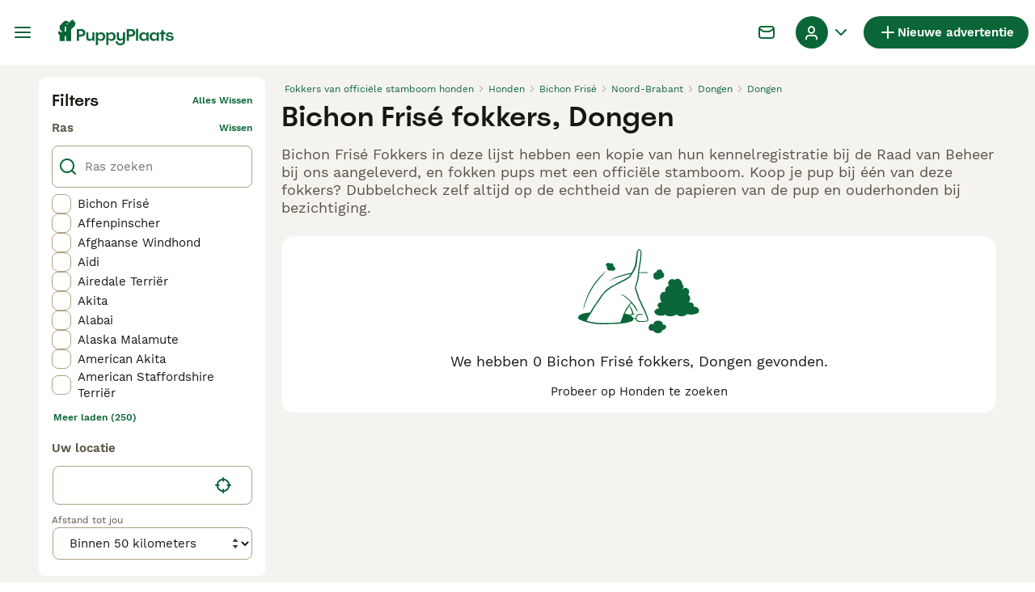

--- FILE ---
content_type: text/css; charset=UTF-8
request_url: https://www.puppyplaats.nl/_next/static/css/3b50afab05d99881.css
body_size: 6638
content:
.Select_select__P_SJW{appearance:none;background-color:#fff;background-image:url("data:image/svg+xml,%3Csvg width='16' height='16' viewBox='0 0 16 16' fill='none' xmlns='http://www.w3.org/2000/svg'%3E%3Cpath d='M10.4313 10C10.9112 10 11.1763 10.5584 10.867 10.9286L8.43623 13.8024C8.20894 14.0659 7.79224 14.0659 7.56495 13.8024L5.13422 10.9286C4.82485 10.5647 5.08371 10 5.56985 10H10.4313ZM7.56495 2.19765C7.79224 1.93412 8.20894 1.93412 8.43623 2.19765L10.867 5.07137C11.1763 5.44157 10.9112 6 10.4313 6H5.56985C5.08371 6 4.82485 5.43529 5.13422 5.07137L7.56495 2.19765Z' fill='%233D3E4E'/%3E%3C/svg%3E%0A");background-position:right 12px top 50%;background-repeat:no-repeat;border:1px solid #b0a082;border-radius:8px;color:#171711;cursor:pointer;display:block;height:40px;outline:none;padding:8px calc(32px + 3px) 8px 16px;stroke:#171711;font-family:WorkSans;font-size:15px;font-weight:400;line-height:20px}.Select_select__P_SJW:hover{border-color:#595143}.Select_select__P_SJW:active{border-width:2px;padding:calc(8px - 1px) calc(32px + 3px) 8px 16px}.Select_select__P_SJW.Select_selectSizeNormalOnMobile__ZOwE6,.Select_select__P_SJW.Select_selectSizeNormal__S2LpF{height:48px}@media(min-width:1024px){.Select_select__P_SJW.Select_selectSizeNormalOnMobile__ZOwE6{height:52px}}.Select_select__P_SJW:focus{box-shadow:0 0 8px #5dc0f7}.Select_select__P_SJW:disabled{background-color:#ebe6df;border-color:#b0a082;color:#b0a082;pointer-events:none}.Select_select__P_SJW.Select_selectFullWidth__YccTn{width:100%}.Select_select__P_SJW.Select_error__zbwoh{border-color:#eb594e;color:#bf2713}.Select_select__P_SJW.Select_error__zbwoh:hover{border-color:#bf2713}.Select_select__P_SJW.Select_error__zbwoh:active{border-color:#eb594e}.ModalManager_modalManager__8uc62{bottom:0;display:flex;left:0;opacity:0;pointer-events:none;position:fixed;right:0;top:0;transition:opacity .15s linear;z-index:11}@media(min-width:768px){.ModalManager_modalManager__8uc62{z-index:5}}.ModalManager_modalManagerWithModals__NmJod{opacity:1;pointer-events:auto}.Breadcrumbs_breadcrumbsList__z6ncv{align-items:center;display:flex;flex-flow:row wrap;justify-content:flex-start;list-style-type:none;padding:0 8px;width:100%}@media(min-width:1024px){.Breadcrumbs_breadcrumbsList__z6ncv{padding:0}}.Breadcrumbs_breadcrumbsListItem__bC9uR{align-items:center;display:flex;height:28px;overflow:hidden}.Breadcrumbs_breadcrumbLink__2Hg2N{font-family:WorkSans;font-size:12px;font-weight:400;line-height:16px;color:#0a6638}.Breadcrumbs_breadcrumbLink__2Hg2N:hover,.Breadcrumbs_breadcrumbLink__2Hg2N:hover i{color:#172e1d}.Breadcrumbs_breadcrumbLink__2Hg2N{overflow:hidden;text-overflow:ellipsis;white-space:nowrap;padding:8px 4px}.Breadcrumbs_breadcrumbLink__2Hg2N:hover{text-decoration:underline}.Breadcrumbs_breadcrumbLinkDisabled__hF7MI{color:#b0a082}.Breadcrumbs_breadcrumbIcon__Za74_{color:#0a6638}.Pagination_wrapper__9nmT_,.Rating_wrapper__tBvST{align-items:center;display:flex}.Pagination_wrapper__9nmT_{justify-content:center;gap:4px}.Pagination_items__KGtxh{align-items:center;background-color:#fff;border-radius:88px;display:flex;height:40px;padding:0 4px}.Pagination_mobileWrapper__VJ5GA{display:flex}@media(min-width:1024px){.Pagination_mobileWrapper__VJ5GA{display:none}}.Pagination_desktopWrapper__uDnnw{display:none}@media(min-width:1024px){.Pagination_desktopWrapper__uDnnw{display:flex}}.Pagination_breakText__EWp3N{align-self:center;color:#0a6638;text-align:center;width:24px}.Pagination_pageItem__VcLll{background-color:#fff;border-radius:50%;color:#0a6638;height:38px;width:40px}.Pagination_pageItem__VcLll:hover{background-color:#ebe6df;color:#172e1d}.Pagination_pageItem__VcLll:focus{background-color:#172e1d;color:#fff}.Pagination_pageItem__VcLll:disabled{background-color:#ebe6df;color:#b0a082}.Pagination_pageItemActive__UhUA4{color:#171711}.EmptyResults_wrapper__gv_Ei{background-color:#fff;border-radius:16px;display:flex;flex-direction:column;justify-content:center;margin:0 16px;padding:16px}@media(min-width:768px){.EmptyResults_wrapper__gv_Ei{margin:0}}.EmptyResults_imageWrapper__BcYoR{height:104px;margin-bottom:24px;position:relative;width:100%}.EmptyResults_description__kokwO{font-family:WorkSans;font-size:15px;font-weight:400;line-height:20px;white-space:pre-wrap;color:#171711;text-align:center}.SearchEmptyResults_contentWrapper__DEL8n{align-items:center;display:flex;flex-direction:column;text-align:center}.SearchEmptyResults_title__qQMoG{font-family:WorkSans;font-size:18px;font-weight:400;line-height:22px;color:#171711;margin:0 48px}.SearchEmptyResults_subtitle__pHtI4{font-family:WorkSans;font-size:15px;font-weight:400;line-height:20px;color:#171711;margin-top:16px}.HiddenInput_input___ceTC{height:0;opacity:0;width:0}.HiddenInput_displayInitial__SuXnV,.HiddenInput_displayNone__K_fIs{display:none}.Checkbox_checkboxLabel__ihBf9{align-items:center;cursor:pointer;display:flex;flex-direction:row;flex-grow:1;justify-content:space-between;padding:0;-webkit-user-select:none;user-select:none;width:100%}.Checkbox_checkboxLabel__ihBf9 .Checkbox_styledCheckboxThemed__wFWMI,.Checkbox_checkboxLabel__ihBf9 .Checkbox_styledCheckbox__S2q5t{align-items:center;border:1px solid #b0a082;border-radius:8px;display:flex;flex-basis:24px;flex-shrink:0;height:24px;justify-content:center;width:24px}.Checkbox_checkboxLabel__ihBf9 .Checkbox_styledCheckboxThemed__wFWMI{border:2px solid #0a6638}.Checkbox_checkboxLabel__ihBf9 .Checkbox_styledCheckboxAlignStart__Rqv1n{align-self:flex-start}.Checkbox_checkboxLabel__ihBf9 .Checkbox_labelText__pvN5U{color:#171711;padding-left:8px}.Checkbox_checkboxLabel__ihBf9 .Checkbox_labelTextBig__IQ677{font-family:Spoof;font-size:20px;font-weight:500;line-height:24px}.Checkbox_checkboxLabel__ihBf9:hover .Checkbox_styledCheckboxThemed__wFWMI,.Checkbox_checkboxLabel__ihBf9:hover .Checkbox_styledCheckbox__S2q5t{border-color:#595143}.Checkbox_checkboxLabel__ihBf9:focus .Checkbox_styledCheckboxThemed__wFWMI,.Checkbox_checkboxLabel__ihBf9:focus .Checkbox_styledCheckbox__S2q5t{box-shadow:0 0 8px #5dc0f7}.Checkbox_checkboxLabel__ihBf9:active .Checkbox_styledCheckboxThemed__wFWMI,.Checkbox_checkboxLabel__ihBf9:active .Checkbox_styledCheckbox__S2q5t{border-color:#595143;border-width:2px}.Checkbox_checkboxLabel__ihBf9 .Checkbox_wrapper__3lFhT{align-items:center;display:flex;flex-direction:row;justify-content:space-between}.Checkbox_checkboxLabel__ihBf9 .Checkbox_wrapperReverse__tzt8D{width:100%;flex-direction:row-reverse}.Checkbox_checkboxLabel__ihBf9 .Checkbox_mobileSuffix__FZkic{display:initial;font-weight:400;margin-left:4px}@media(min-width:1280px){.Checkbox_checkboxLabel__ihBf9 .Checkbox_mobileSuffix__FZkic{display:none}}.Checkbox_checkboxLabel__ihBf9 .Checkbox_desktopSuffix___amSx{font-family:WorkSans;font-size:12px;font-weight:400;line-height:16px;display:initial}@media(min-width:1280px){.Checkbox_checkboxLabel__ihBf9 .Checkbox_desktopSuffix___amSx{display:none}}.Checkbox_checkboxLabel__ihBf9.Checkbox_checkboxLabelChecked__lGh84 .Checkbox_styledCheckboxThemed__wFWMI,.Checkbox_checkboxLabel__ihBf9.Checkbox_checkboxLabelChecked__lGh84 .Checkbox_styledCheckbox__S2q5t{border-color:#0a6638;border-width:2px;color:#0a6638}.Checkbox_checkboxLabel__ihBf9.Checkbox_checkboxLabelChecked__lGh84 .Checkbox_styledCheckboxThemed__wFWMI{background-color:#fff}.Checkbox_checkboxLabel__ihBf9.Checkbox_checkboxLabelChecked__lGh84:hover .Checkbox_styledCheckboxThemed__wFWMI,.Checkbox_checkboxLabel__ihBf9.Checkbox_checkboxLabelChecked__lGh84:hover .Checkbox_styledCheckbox__S2q5t{border-color:#074e2a;color:#074e2a}.Checkbox_checkboxLabel__ihBf9.Checkbox_checkboxLabelError__nHhRQ .Checkbox_labelText__pvN5U{color:#bf2713}.Checkbox_checkboxLabel__ihBf9.Checkbox_checkboxLabelError__nHhRQ .Checkbox_styledCheckboxThemed__wFWMI,.Checkbox_checkboxLabel__ihBf9.Checkbox_checkboxLabelError__nHhRQ .Checkbox_styledCheckbox__S2q5t{border-color:#bf2713;border-width:2px;color:#bf2713}.Checkbox_checkboxLabel__ihBf9.Checkbox_checkboxLabelError__nHhRQ:hover .Checkbox_styledCheckboxThemed__wFWMI,.Checkbox_checkboxLabel__ihBf9.Checkbox_checkboxLabelError__nHhRQ:hover .Checkbox_styledCheckbox__S2q5t{border-color:#bf2713;color:#bf2713}.Checkbox_checkboxLabel__ihBf9.Checkbox_checkboxLabelError__nHhRQ.Checkbox_checkboxLabelChecked__lGh84 .Checkbox_styledCheckboxThemed__wFWMI,.Checkbox_checkboxLabel__ihBf9.Checkbox_checkboxLabelError__nHhRQ.Checkbox_checkboxLabelChecked__lGh84 .Checkbox_styledCheckbox__S2q5t{background-color:#fadddc}.Checkbox_checkboxLabel__ihBf9.Checkbox_checkboxLabelDisabled__fYReR{cursor:default;pointer-events:none}.Checkbox_checkboxLabel__ihBf9.Checkbox_checkboxLabelDisabled__fYReR .Checkbox_labelText__pvN5U{color:#595143}.Checkbox_checkboxLabel__ihBf9.Checkbox_checkboxLabelDisabled__fYReR .Checkbox_styledCheckboxThemed__wFWMI,.Checkbox_checkboxLabel__ihBf9.Checkbox_checkboxLabelDisabled__fYReR .Checkbox_styledCheckbox__S2q5t{background-color:#ebe6df;border-color:#b0a082;border-width:2px;color:#b0a082}.Checkbox_checkboxLabelWithPadding__fcJBo{padding:4px}.Checkbox_helperTextWrapper__P_BQm{display:flex;align-items:center;gap:12px;padding:12px 4px}.Checkbox_helperText__Q03S4{font-family:WorkSans;font-weight:400;line-height:16px;font-size:12px;color:#8a6508}.Checkbox_helperIcon__BSVoo{color:#8a6508}.RatingLabel_wrapper__WN8wY{align-items:center;display:flex;gap:8px}.RatingLabel_label__XQCOX{font-family:WorkSans;font-size:12px;font-weight:600;line-height:16px}.FiltersCheckboxList_wrapper__R26bI{display:flex;flex-direction:column}.FiltersCheckboxList_listWrapper__vzxq1{display:flex;flex-direction:column;gap:8px}.FiltersCheckboxList_listWrapperInSeparateView__SQWPf{gap:0;margin-top:0}@media(min-width:1024px){.FiltersCheckboxList_filterCheckbox__ognM3{padding:0!important}}.FiltersCheckboxList_filterCheckboxLink__WYOQm{background-color:#fff;display:block}@media(min-width:1024px){.FiltersCheckboxList_filterCheckboxLink__WYOQm{background-color:rgba(0,0,0,0);border-bottom:unset;display:initial;padding:0}}.FiltersCheckboxList_filterCheckboxLinkInSeparateView__vxnOk{margin-bottom:2px;padding:8px}@media(min-width:1024px){.FiltersCheckboxList_hiddenOnDesktop__idqGf{display:none}}.FiltersCheckboxList_hiddenAfterVisibleOptions__2AxeY{display:none}.Label_label__GiplT{font-family:WorkSans;font-size:15px;font-weight:400;line-height:20px;color:#595143;left:16px;pointer-events:none;position:absolute;transform:translate(0) scale(1);transform-origin:top left;transition:color .2s cubic-bezier(0,0,.2,1) 0s,font-size .2s cubic-bezier(0,0,.2,1) 0s,transform .2s cubic-bezier(0,0,.2,1) 0s,opacity .2s cubic-bezier(0,0,.2,1) 0s;z-index:1}.Label_labelObscuring__MIkqS{padding-top:12px;right:17px;top:2px}.Label_labelDefault__up3bg{top:16px}.TextField_wrapper__4kqIQ{display:flex;height:48px;position:relative;width:100%}.TextField_textFieldPrefixBox__Rhh6x{align-items:center;bottom:0;display:flex;justify-content:center;left:0;padding-left:8px;position:absolute;top:0;z-index:1}.TextField_preserveSpaceForPrefix__oGtkM{padding-left:40px!important}.TextField_preserveSpaceForPrefix__oGtkM+label{left:40px!important}.TextField_input__svore{font-family:WorkSans;font-size:15px;font-weight:400;line-height:20px;background:#fff;border:1px solid #b0a082;border-radius:8px;color:#171711;height:100%;outline:none;padding:16px;position:absolute;width:100%}.TextField_input__svore:-internal-autofill-previewed,.TextField_input__svore:-internal-autofill-selected{background-color:#fff!important;box-shadow:inset 0 0 0 30px #fff!important;padding-bottom:8px;padding-top:22px}.TextField_input__svore:-internal-autofill-previewed+label,.TextField_input__svore:-internal-autofill-selected+label{transform:translateY(-8px) scale(.75)}.TextField_input__svore:hover{border-color:#595143}.TextField_input__svore:active{border-width:2px;padding-left:15px;padding-right:15px}.TextField_input__svore:disabled{background-color:#ebe6df;border-color:#b0a082;color:#b0a082;pointer-events:none}.TextField_input__svore:focus{box-shadow:inset 0 0 0 30px #fff,0 0 8px #5dc0f7!important}.TextField_input__svore::-webkit-inner-spin-button,.TextField_input__svore::-webkit-outer-spin-button{appearance:none}.TextField_input__svore::-webkit-datetime-edit{color:rgba(0,0,0,0)}.TextField_input__svore::-webkit-calendar-picker-indicator{cursor:pointer;height:300%;left:-150%;opacity:0;position:absolute;top:-150%;width:300%}.TextField_input__svore::-webkit-date-and-time-value{text-align:left}.TextField_input__svore[type=date]{appearance:none;-webkit-appearance:none}.TextField_input__svore[type=number]{appearance:textfield}.TextField_input__svore:not(:placeholder-shown,.TextField_noFloatingBehavior__Naj_X){padding-bottom:8px;padding-top:22px}.TextField_input__svore:not(:placeholder-shown,.TextField_noFloatingBehavior__Naj_X)::-webkit-datetime-edit{color:inherit}.TextField_input__svore:not(:placeholder-shown,.TextField_noFloatingBehavior__Naj_X)+label{color:#595143;transform:translateY(-8px) scale(.75)}.TextField_hasError__TfGkH{border-color:#eb594e}.TextField_hasError__TfGkH:not(.TextField_noFloatingBehavior__Naj_X){padding-bottom:8px;padding-top:22px}.TextField_hasError__TfGkH:hover{border-color:#bf2713}.TextField_hasError__TfGkH+label{color:#bf2713!important}.TextField_disableLabelTransform__bYbIm:not(:placeholder-shown){padding:16px}.TextField_disableLabelTransform__bYbIm:not(:placeholder-shown)+label{transform:none}.TextField_disableLabelTransform__bYbIm.TextField_hasError__TfGkH{padding:16px}.TextField_textFieldTransparentColor__GFEp_{color:rgba(0,0,0,0)}.TextField_textFieldTransparentColor__GFEp_::placeholder{color:rgba(0,0,0,0)}.TextField_textFieldSuffixWrapper__EP1Po{align-items:center;bottom:0;display:flex;pointer-events:none;position:absolute;right:16px;top:0;z-index:1}.TextField_textFieldSuffixWrapperWithAction__i31LC{cursor:pointer;pointer-events:auto}.SlideOutBody_slideOutBody__dj9tE{background-color:#f5f3f0;height:100%;overflow:auto;width:100%}.SlideOutHeader_slideOutHeader___YAnF{align-items:stretch;background-color:#f5f3f0;display:flex;flex-direction:column;left:0;position:absolute;right:0;top:0;z-index:2}.SlideOut_slideOut__r5UM3{bottom:0;display:flex;flex-basis:100%;flex-direction:column;flex-shrink:0;left:100%;position:fixed;right:0;top:0;width:100%;z-index:3}.SlideOut_slideOutAnimated___sNd8{transition:left .3s ease-out}.SlideOut_slideOutOpen__91Cdk{left:0}.AutocompleteInputMobile_autocompleteMobileHeader__xrah7{background-color:#fff;display:flex;flex-shrink:0;margin-bottom:2px;padding:8px 16px;z-index:1}.AutocompleteInputMobile_autocompleteMobileHeaderText__HHOJJ{font-family:Spoof;font-size:20px;font-weight:500;line-height:24px;color:#171711;margin:0 auto;text-transform:capitalize}.AutocompleteInputMobile_autocompleteMobileInput__S0GLW{background-color:#fff;box-shadow:0 1px 2px rgba(21,27,60,.1),0 1px 1px rgba(24,36,55,.15);display:flex;flex-direction:column;flex-shrink:0;padding:8px 16px;z-index:1}.AutocompleteInputMobile_autocompleteMobileSuggestions__nplH4{background-color:#fff;margin-top:115px}.AutocompleteInput_autocompleteWrapper__c2FuJ{display:flex;flex:1 1;position:relative}.AutocompleteInput_autocompleteSelectionWrapper__cH4xc{align-items:center;inset:0;cursor:pointer;display:flex;padding-left:40px;padding-right:8px;position:absolute}.AutocompleteInput_autocompleteSelectionWithLabel__qn_9m{padding-top:16px}.AutocompleteInput_autocompleteSelectionWithoutPrefix__42nxi{padding-left:16px;padding-right:16px}.AutocompleteInput_autocompleteSelectionWithSuffix__ijCft{padding-right:12px}.AutocompleteInput_autocompleteSuggestionList__VLv4i{background-color:#fff;border-radius:0 0 8px 8px;box-shadow:0 2px 4px rgba(21,27,60,.1),0 3px 6px rgba(24,36,55,.15);left:0;max-height:40vh;overflow:scroll;position:absolute;right:0;top:48px;z-index:3}.AutocompleteInput_autocompleteSuggestionListTitle__E__yS{font-family:WorkSans;font-size:12px;font-weight:600;line-height:16px;color:#b0a082;padding:16px 12px 4px;letter-spacing:.6px;text-transform:uppercase}.AutocompleteInput_autocompleteSuggestionItem__v5Whi{align-items:center;align-self:stretch;border-bottom:1px solid #ebe6df;cursor:pointer;display:flex;min-height:40px;padding:8px 16px}@media(min-width:768px){.AutocompleteInput_autocompleteSuggestionItem__v5Whi{padding:8px 12px}}.AutocompleteInput_backgroundHover__D_XFS{background-color:#ebe6df}.Field_field__02fK0{display:block;flex:1 1;position:relative}.Field_fieldDescriptionWrapper__TDQws{display:flex;margin-left:16px;margin-top:2px}.Field_fieldDescription__8Qsmo{font-family:WorkSans;font-size:12px;font-weight:400;line-height:16px;color:#595143}.Field_fieldErrorWrapper__bBC0a{display:flex;margin-left:16px;margin-top:2px}.Field_fieldError__w_m18{font-family:WorkSans;font-size:12px;font-weight:400;line-height:16px;color:#eb594e}.Field_fullWidth__o4lgw{width:100%}.Field_positionAbsolute__yC4Bj{position:absolute}.Field_positionStatic__d9sh0{position:static}.Field_errorMessageWithIcon__im6iA{display:flex;align-items:center;gap:4px}.SearchLocationV2Autocomplete_autocompleteSuggestionWrapper__OZd3o{align-items:center;display:flex;flex-direction:row;padding-right:4px;width:100%}.SearchLocationV2Autocomplete_withSecondaryLocation__m8zRF{align-items:baseline;flex-direction:column}.SearchLocationV2Autocomplete_suggestionItemPrimaryTextHighlighted__QHeBO mark{background-color:rgba(0,0,0,0);font-weight:600}.SearchLocationV2Autocomplete_suggestionItemPrimaryText__3nlMm{font-weight:600}.SearchLocationV2Autocomplete_suggestionItemPrimaryText__3nlMm,.SearchLocationV2Autocomplete_suggestionItemSecondaryText__0NTsI{font-family:WorkSans;font-size:12px;line-height:16px;overflow:hidden;text-overflow:ellipsis;white-space:nowrap;color:#595143;width:100%}.SearchLocationV2Autocomplete_suggestionItemSecondaryText__0NTsI{font-weight:400}.SearchLocationV2Autocomplete_gpsButton__cwmxG{color:#595143}.SearchLocationV3Autocomplete_wrapper__ODZcS{width:100%}.SearchLocationV3Autocomplete_autocompleteSuggestionWrapper__55OHc{display:flex;flex-direction:column;flex:1 1}.SearchLocationV3Autocomplete_suggestionItemPrimaryText__W_l2U{font-weight:600}.SearchLocationV3Autocomplete_suggestionItemPrimaryText__W_l2U,.SearchLocationV3Autocomplete_suggestionItemSecondaryText__b0Ezr{font-family:WorkSans;font-size:12px;line-height:16px;overflow:hidden;text-overflow:ellipsis;white-space:nowrap;color:#595143;width:100%}.SearchLocationV3Autocomplete_suggestionItemSecondaryText__b0Ezr{font-weight:400}.SearchLocationV3Autocomplete_gpsButton__oA3d8{color:#595143}.SearchLocationV3Autocomplete_selectedLocationWrapper__VZeCH{display:flex;justify-content:space-between;width:100%}.SearchLocationV3Autocomplete_selectedLocation__1ciKR{display:flex;flex-direction:column}.SearchLocationV3Autocomplete_postalTown__SiUO_{font-family:WorkSans;font-size:15px;font-weight:600;line-height:20px;color:#0a6638}@media(min-width:768px){.SearchLocationV3Autocomplete_postalTown__SiUO_{font-family:WorkSans;font-size:15px;font-weight:600;line-height:20px}}.SearchLocationV3Autocomplete_adminRegion2__nFlZK{font-family:WorkSans;font-size:12px;font-weight:400;line-height:16px;color:#171711}.SearchLocationV3Autocomplete_editButton__9dc32{gap:4px;margin-left:16px}.FiltersSelect_wrapper__rwpBL{background-color:#fff;display:flex;flex-direction:column;flex-shrink:0;margin-bottom:2px;padding:12px 16px}@media(min-width:1024px){.FiltersSelect_wrapper__rwpBL{margin-bottom:0;padding:12px 0 8px}}.FiltersSelect_wrapper__rwpBL{padding:0}.FiltersSelect_selectWrapper__NDlxt{display:flex;flex:1 1;padding-left:1px}.FiltersSelect_header__mcsRV{font-family:WorkSans;font-size:15px;font-weight:600;line-height:20px;color:#595143;margin-bottom:12px}.FiltersLocation_wrapper__WIGam{background-color:#fff;display:flex;flex-direction:column;flex-shrink:0;margin-bottom:2px;padding:12px 16px}@media(min-width:1024px){.FiltersLocation_wrapper__WIGam{margin-bottom:0;padding:12px 0 8px}}.FiltersLocation_autocompleteWrapper__WeKCz{display:flex;flex:1 1;padding-left:1px}.FiltersLocation_radiusWrapper__jAk9w{margin-bottom:0;margin-top:8px;padding:0}.FiltersLocation_header__5j1OG{font-family:WorkSans;font-size:15px;font-weight:600;line-height:20px;color:#595143;margin-bottom:12px}.FiltersLocation_caption__Y19d7{font-family:WorkSans;font-size:12px;font-weight:400;line-height:16px;color:#595143;margin-bottom:4px}.FiltersLocationRegionList_wrapper__oheWI{margin-top:8px}.FiltersLocationRegionList_header__BTgfB{font-family:WorkSans;font-size:15px;font-weight:600;line-height:20px;color:#595143;margin-bottom:12px}.FiltersLocationRegionList_caption__N6_VJ{font-family:WorkSans;font-size:12px;font-weight:400;line-height:16px;color:#595143;margin-bottom:4px}.FiltersLocationRegionList_showAllButton__C90Ch{align-items:center;background-color:rgba(0,0,0,0);border:none;display:flex}.FiltersLocationRegionList_showAllButton__C90Ch:hover{cursor:pointer}.FiltersLocationRegionList_showAllButton__C90Ch:disabled{color:#b0a082;pointer-events:none}.FiltersLocationRegionList_showAllButton__C90Ch{color:#0a6638}.FiltersLocationRegionList_showAllButton__C90Ch:hover,.FiltersLocationRegionList_showAllButton__C90Ch:hover i{color:#172e1d}.FiltersLocationRegionList_showAllButton__C90Ch{font-family:WorkSans;font-size:12px;font-weight:600;line-height:16px;margin-top:4px}.ButtonRow_buttonRowWrapper__KS3i_{align-items:stretch;display:flex;justify-content:space-between;min-height:60px}.ButtonRow_buttonRowButton__6Xx7T{align-items:flex-start;background-color:#fff;border-radius:0;flex-direction:column;flex-grow:1;overflow:hidden;padding:8px 0}.ButtonRow_buttonRowIconButton__RADnR{padding-left:12px;padding-right:8px}.ButtonRow_buttonRowBottomText__t_ZTk{overflow:hidden;text-overflow:ellipsis;white-space:nowrap;max-width:100%}.ButtonRow_buttonRowTextPrimary__3USlQ{color:#0a6638}.ButtonRow_buttonRowTextSmall__Vj_Od{font-family:WorkSans;font-size:12px;font-weight:400;line-height:16px}.ButtonRow_buttonRowTextUltraLight__PBpNI{color:#b0a082}.ButtonRow_buttonRowTextLight__YkCdT{color:#595143}.ButtonRow_buttonRowTextNormal__8o91c{color:#171711}.FiltersHeader_wrapper__lVjJm{align-items:center;background-color:#fff;display:flex;flex-direction:row;justify-content:space-between;margin-bottom:2px;padding:16px;z-index:1;position:relative}@media(min-width:1024px){.FiltersHeader_wrapper__lVjJm{margin:0;padding:0}}.FiltersHeader_middleLabel__B6jBy{overflow:hidden;text-overflow:ellipsis;white-space:nowrap;font-family:WorkSans;font-size:15px;font-weight:600;line-height:20px;color:#171711;text-transform:capitalize;position:absolute;left:50%;transform:translateX(-50%)}@media(min-width:1024px){.FiltersHeader_middleLabel__B6jBy{font-family:Spoof;font-size:20px;font-weight:500;line-height:24px;position:static;left:unset;transform:none}}.FiltersHeader_rightLabel__REEmw{font-family:WorkSans;font-size:12px;font-weight:600;line-height:16px;color:#0a6638;text-transform:capitalize}.FiltersHeader_backButton__eXM4d{align-items:center;background-color:rgba(0,0,0,0);border:none}.FiltersHeader_backButton__eXM4d:hover{cursor:pointer}.FiltersHeader_backButton__eXM4d:disabled{color:#b0a082;pointer-events:none}.FiltersHeader_backButton__eXM4d{color:#0a6638}.FiltersHeader_backButton__eXM4d:hover,.FiltersHeader_backButton__eXM4d:hover i{color:#172e1d}.FiltersHeader_backButton__eXM4d{display:flex;height:100%;margin-right:8px}@media(min-width:1024px){.FiltersHeader_backButton__eXM4d{display:none}}.FiltersHeader_rightButton__g16lP{align-items:center;background-color:rgba(0,0,0,0);border:none;display:flex}.FiltersHeader_rightButton__g16lP:hover{cursor:pointer}.FiltersHeader_rightButton__g16lP:disabled{color:#b0a082;pointer-events:none}.FiltersHeader_rightButton__g16lP{color:#171711}.FiltersHeader_rightButton__g16lP:hover,.FiltersHeader_rightButton__g16lP:hover i{color:#0a6638}.FiltersHeader_rightButton__g16lP{height:100%;margin-left:8px}@media(min-width:1024px){.FiltersHeader_rightButton__g16lP{align-items:center;background-color:rgba(0,0,0,0);border:none;display:flex}.FiltersHeader_rightButton__g16lP:hover{cursor:pointer}.FiltersHeader_rightButton__g16lP:disabled{color:#b0a082;pointer-events:none}.FiltersHeader_rightButton__g16lP{color:#0a6638}.FiltersHeader_rightButton__g16lP:hover,.FiltersHeader_rightButton__g16lP:hover i{color:#172e1d}}.Switch_switchLabel__a41kI{align-items:center;cursor:pointer;display:flex;flex-direction:row;flex-grow:1;justify-content:space-between;padding:0;-webkit-user-select:none;user-select:none;width:100%}.Switch_labelText__dWs3b{color:#171711}.Switch_labelTextBig__KoIDL{font-family:Spoof;font-size:20px;font-weight:500;line-height:24px}.Switch_wrapper__fz5W_{align-items:center;display:flex;flex-direction:row;justify-content:space-between;flex:1 1;gap:8px}.Switch_switchTrack__oUZRb{width:56px;height:32px;background:#fff;border-radius:16px;border:2px solid #b0a082;position:relative;transition:background-color .2s,border-color .2s;display:flex;flex-shrink:0;align-items:center;box-sizing:border-box;padding:2px 3px}.Switch_switchThumb__SV3jl{width:24px;height:24px;background:#b0a082;border-radius:12px;box-shadow:1px 1px 1px rgba(23,23,23,.1),0 1px 2px rgba(23,23,23,.1);transition:transform .2s,background-color .2s;display:flex;align-items:center;justify-content:center}.Switch_switchLabelChecked__8NmWr .Switch_switchTrack__oUZRb{background:#0a6638;border-color:#0a6638}.Switch_switchLabelChecked__8NmWr .Switch_switchThumb__SV3jl{transform:translateX(22px);background:#fff;color:#0a6638}.Switch_switchLabelDisabled__RBpn_{cursor:default;pointer-events:none}.Switch_switchLabelDisabled__RBpn_ .Switch_labelText__dWs3b{color:#595143}.Switch_switchLabelDisabled__RBpn_ .Switch_switchTrack__oUZRb{background:#ebe6df;border-color:#b0a082}.Switch_switchLabelDisabled__RBpn_ .Switch_switchThumb__SV3jl{background:#b0a082;color:#ebe6df}.Switch_switchLabelError__Rof61 .Switch_switchTrack__oUZRb{border-color:#eb594e;background:#fadddc}.Switch_switchLabelError__Rof61 .Switch_switchThumb__SV3jl{background:#eb594e;color:#fff}.FiltersSwitch_wrapper__pL2WT{background-color:#fff;display:flex;flex-direction:column;flex-shrink:0;margin-bottom:2px;padding:12px 16px}@media(min-width:1024px){.FiltersSwitch_wrapper__pL2WT{margin-bottom:0;padding:12px 0 8px}}.FiltersSwitch_wrapper__pL2WT{margin-top:-2px;padding:0 0 16px}@media(min-width:768px){.FiltersSwitch_wrapper__pL2WT{padding:0 0 12px}}.FiltersOptionsListExpand_wrapper__w_jMd{align-items:flex-start;display:flex;flex-direction:column}.FiltersOptionsListExpand_buttonText___7ZBI{font-family:WorkSans;font-size:12px;font-weight:600;line-height:16px}.FiltersOptionsListExpand_button__Ft0Na{align-items:center;background-color:rgba(0,0,0,0);border:none;display:flex}.FiltersOptionsListExpand_button__Ft0Na:hover{cursor:pointer}.FiltersOptionsListExpand_button__Ft0Na:disabled{color:#b0a082;pointer-events:none}.FiltersOptionsListExpand_button__Ft0Na{color:#0a6638}.FiltersOptionsListExpand_button__Ft0Na:hover,.FiltersOptionsListExpand_button__Ft0Na:hover i{color:#172e1d}.FiltersOptionsListExpand_button__Ft0Na{padding:12px 0 0 2px}.TextInput_textInputWrapper__AcB7X{display:inline-flex;position:relative;width:100%}.TextInput_textInputPrefixBox__1Ipjf{align-items:center;bottom:0;display:flex;justify-content:center;left:0;padding-left:8px;position:absolute;top:0;z-index:1}.TextInput_textInput__kK5ig{font-family:WorkSans;font-size:15px;font-weight:400;line-height:20px;background-color:#fff;border:1px solid;border-radius:8px;color:#171711;display:block;outline:0;padding-left:16px;padding-right:16px;position:relative;width:100%}@media(min-width:1024px){.TextInput_textInput__kK5ig{font-family:WorkSans;font-size:15px;font-weight:400;line-height:20px}}.TextInput_textInput__kK5ig::-webkit-inner-spin-button,.TextInput_textInput__kK5ig::-webkit-outer-spin-button{appearance:none}.TextInput_textInput__kK5ig[type=number],.TextInput_textInput__kK5ig[type=search]{appearance:textfield}.TextInput_textInput__kK5ig[type=search]::-webkit-search-cancel-button{appearance:none}.TextInput_textInput__kK5ig:focus{box-shadow:0 0 8px #5dc0f7}.TextInput_textInputSmallOnMobile__7_eqp,.TextInput_textInputSmall__3_T5o{height:40px}@media(min-width:768px){.TextInput_textInputSmallOnMobile__7_eqp{height:48px}}.TextInput_textInputNormalOnMobile__KLxif,.TextInput_textInputNormal__exLPz{height:48px}@media(min-width:768px){.TextInput_textInputNormalOnMobile__KLxif{height:52px}}.TextInput_textInputErrorState__cfvbW{border:1px solid;color:#bf2713}.TextInput_textInputErrorState__cfvbW:active,.TextInput_textInputErrorState__cfvbW:focus{border:1px solid #eb594e;margin-left:-1px;margin-right:-1px}.TextInput_textInputDefaultState__ixtG5{border-color:#b0a082}.TextInput_textInputDefaultState__ixtG5:hover{border-color:#595143}.TextInput_textInputDefaultState__ixtG5:active{border:2px solid #595143;margin-left:-1px;margin-right:-1px}.TextInput_textInputPrefixPadding__mt6L_{padding-left:40px}.TextInput_textInputSuffixPadding__THd4_{padding-right:12px}.TextInput_textInputClearIconPadding__aD45b{padding-right:32px}.TextInput_textInputSuffixPadding__THd4_.TextInput_textInputClearIconPadding__aD45b{padding-right:64px}.TextInput_textInputTextCenter__6B2gn{text-align:center}.TextInput_textInputTransparentColor___TxQ9{color:rgba(0,0,0,0)}.TextInput_textInputTransparentColor___TxQ9::placeholder{color:rgba(0,0,0,0)}.TextInput_textInputSuffixWrapper__uDZDb{bottom:0;display:flex;margin-right:16px;position:absolute;right:0;top:0}.TextInput_textInputClearSuffix___q_Ik{align-items:center;cursor:pointer;display:flex;justify-content:center;margin:0;padding:0;width:12px;z-index:1}.TextInput_textInputSuffix__vFYMB{align-items:center;display:flex;justify-content:center;margin-left:8px;z-index:1}.FiltersOptionsList_wrapper__B0N2h{background-color:#fff;display:flex;flex-direction:column;flex-shrink:0;margin-bottom:2px;padding:12px 16px}@media(min-width:1024px){.FiltersOptionsList_wrapper__B0N2h{margin-bottom:0;padding:12px 0 8px}}.FiltersOptionsList_wrapperSeparateView__kKCEB{padding-bottom:0;padding-top:0}.FiltersOptionsList_headerClearMargin__CKy92{margin:0}.FiltersOptionsList_slideBodyWrapper__K7gCy{display:flex;flex-direction:column;padding-top:48px;border-top:2px solid #ebe6df}@media(min-width:1024px){.FiltersOptionsList_slideBodyWrapper__K7gCy{padding-top:0;border-top:none}}.FiltersOptionsList_slideBodyWrapperSearchable__lePlw{padding-top:122px}@media(min-width:1024px){.FiltersOptionsList_slideBodyWrapperSearchable__lePlw{padding-top:0}}.FiltersOptionsList_slideBodySearchWrapper__7VTnz{background-color:#fff;display:flex;flex-direction:row;margin-top:2px;padding:12px 16px}.FiltersOptionsList_searchWrapper__YX9r5{display:flex;padding-bottom:8px}.FiltersOptionsList_headerWrapper___UW1r{align-items:center;display:flex;justify-content:space-between;margin-bottom:12px}.FiltersOptionsList_header__X1tTK{font-family:WorkSans;font-size:15px;font-weight:600;line-height:20px;color:#595143;margin-bottom:0}.FiltersOptionsList_selectedOptions__tcJe1{margin-bottom:12px}.FiltersOptionsList_clearButton__EqJp7{align-items:center;background-color:rgba(0,0,0,0);border:none;display:flex}.FiltersOptionsList_clearButton__EqJp7:hover{cursor:pointer}.FiltersOptionsList_clearButton__EqJp7:disabled{color:#b0a082;pointer-events:none}.FiltersOptionsList_clearButton__EqJp7:hover,.FiltersOptionsList_clearButton__EqJp7:hover i{color:#172e1d}.FiltersOptionsList_clearButton__EqJp7{font-family:WorkSans;font-size:12px;font-weight:600;line-height:16px;color:#0a6638;justify-content:center;margin-left:8px;min-width:50px;text-transform:capitalize}@media(min-width:1024px){.FiltersOptionsList_clearButton__EqJp7{min-width:unset}}.FiltersRadioList_wrapper__0UFqY{display:flex;flex-direction:column;gap:2px}@media(min-width:1024px){.FiltersRadioList_wrapper__0UFqY{display:flex;flex-flow:row wrap;gap:8px}}.FiltersRadioList_button__2p1hY{align-items:center;border:none;border-radius:600px;box-sizing:border-box;cursor:pointer;display:flex;justify-content:center;white-space:nowrap}.FiltersRadioList_button__2p1hY:focus{outline:0}.FiltersRadioList_button__2p1hY:disabled{cursor:auto;pointer-events:none}.FiltersRadioList_button__2p1hY{font-family:WorkSans;font-size:15px;font-weight:600;line-height:20px;background-color:#fff;border-radius:0;color:#0a6638;gap:8px;justify-content:space-between;min-height:56px;padding:8px 16px 8px 32px}@media(min-width:1024px){.FiltersRadioList_button__2p1hY{align-items:center;border:none;border-radius:600px;box-sizing:border-box;cursor:pointer;display:flex;justify-content:center;white-space:nowrap}.FiltersRadioList_button__2p1hY:focus{outline:0}.FiltersRadioList_button__2p1hY:disabled{cursor:auto;pointer-events:none}.FiltersRadioList_button__2p1hY{background-color:#fff;border:1px solid #b0a082;color:#171711}.FiltersRadioList_button__2p1hY:hover{border-color:#171711}.FiltersRadioList_button__2p1hY:focus{box-shadow:0 0 8px #5dc0f7}.FiltersRadioList_button__2p1hY:disabled{border-color:#b0a082;color:#b0a082}.FiltersRadioList_button__2p1hY{color:#595143;min-height:unset;padding:8px 16px}}.FiltersRadioList_buttonActive__DP9Pe{color:#171711}@media(min-width:1024px){.FiltersRadioList_buttonActive__DP9Pe{background-color:#0a6638;border-color:#0a6638;color:#fff;cursor:auto;pointer-events:none}.FiltersRadioList_icon__2YG31{display:none}}.RangeInput_rangeInput__VYzV7{display:flex;flex-direction:row;width:100%}.RangeInput_rangeInputWrapper___c8bb{background-color:#fff;display:flex;flex-basis:50%;padding-left:1px;position:relative;flex-direction:column}.RangeInput_rangeInputWrapper___c8bb:first-of-type{margin-right:16px}.RangeInput_rangeInputLabel__S0STB{font-family:WorkSans;font-size:15px;font-weight:400;line-height:20px;margin-bottom:2px}.RangeInput_rangeInputField__Tc9w3{padding-left:24px!important}.RangeInput_rangeInputField--hasSuffix__snvQg{padding-right:50px!important}.RangeInput_rangeInputPlaceholderWrapper__oWfyH{align-items:center;bottom:0;display:flex;left:50%;pointer-events:none;position:absolute;top:0;transform:translateX(-50%)}input:focus~.RangeInput_rangeInputPlaceholderWrapper__oWfyH{display:none}.RangeInput_rangeInputPlaceholder__J9c2c{font-family:WorkSans;font-size:15px;font-weight:400;line-height:20px;color:#595143}.RangeInput_rangeInputPrefix__1CNng,.RangeInput_rangeInputSuffix__PX5EZ{color:#595143}.RangeInput_rangeInputSuffix__PX5EZ{margin-right:-4px}.RangeInput_rangeInputPrefix__1CNng{margin-left:2px}.RangeSelect_rangeSelect__T_tKc{display:flex;flex-direction:row;width:100%}.RangeSelect_rangeSelectWrapper__FE3zF{background-color:#fff;display:flex;flex-basis:50%;padding-left:1px;position:relative}.RangeSelect_rangeSelectWrapper__FE3zF:first-of-type{margin-right:16px}.RangeSelect_rangeSelectWrapper__FE3zF select{width:100%}.FiltersRange_wrapper__Gyns_{background-color:#fff;display:flex;flex-direction:column;flex-shrink:0;margin-bottom:2px;padding:12px 16px}@media(min-width:1024px){.FiltersRange_wrapper__Gyns_{margin-bottom:0;padding:12px 0 8px}}.FiltersRange_header__6wfUP{font-family:WorkSans;font-size:15px;font-weight:600;line-height:20px;color:#595143;margin-bottom:12px}.FiltersText_wrapper__jMFu3{background-color:#fff;display:flex;flex-direction:column;flex-shrink:0;margin-bottom:2px;padding:12px 16px}@media(min-width:1024px){.FiltersText_wrapper__jMFu3{margin-bottom:0;padding:12px 0 8px}}.FiltersText_header__C62tJ{font-family:WorkSans;font-size:15px;font-weight:600;line-height:20px;color:#595143;margin-bottom:12px}.FiltersText_counterWrapper__9up5w{display:flex;margin-top:4px}.FiltersText_counterText__09tZS{font-family:WorkSans;font-size:12px;font-weight:400;line-height:16px;padding-left:16px;color:#595143}.FiltersCategory_wrapper__RyFOT{background-color:#fff;display:flex;flex-direction:column;flex-shrink:0;margin-bottom:2px;padding:12px 16px}@media(min-width:1024px){.FiltersCategory_wrapper__RyFOT{margin-bottom:0;padding:12px 0 8px}}.FiltersCategory_wrapper__RyFOT{padding-bottom:0;padding-top:0}@media(min-width:1024px){.FiltersCategory_wrapper__RyFOT{padding-bottom:12px;padding-top:12px}}.FiltersCategory_categoryLinksWrapper__Ur_gh{display:flex;flex-direction:column;padding-top:48px;border-top:2px solid #f5f3f0;gap:2px}@media(min-width:1024px){.FiltersCategory_categoryLinksWrapper__Ur_gh{border-top:none;padding-top:0;gap:12px}}.FiltersCategory_parentCategoryWrapper__nYBmt{display:none}@media(min-width:1024px){.FiltersCategory_parentCategoryWrapper__nYBmt{align-items:center;display:flex;flex-direction:row;justify-content:flex-start;margin-bottom:16px}}.FiltersCategory_categoryNameWrapper__O0TZn{display:flex;align-items:center;gap:16px}.FiltersCategory_categoryRightIcon__B9pS9{padding-right:8px}.FiltersCategory_categoryLabelSmall__z5TcU{font-family:WorkSans;font-size:15px;font-weight:600;line-height:20px}.FiltersCategory_parentCategoryLink__iy0Hp{align-items:center;background-color:rgba(0,0,0,0);border:none;display:flex}.FiltersCategory_parentCategoryLink__iy0Hp:hover{cursor:pointer}.FiltersCategory_parentCategoryLink__iy0Hp:disabled{color:#b0a082;pointer-events:none}.FiltersCategory_parentCategoryLink__iy0Hp{color:#0a6638}.FiltersCategory_parentCategoryLink__iy0Hp:hover,.FiltersCategory_parentCategoryLink__iy0Hp:hover i{color:#172e1d}.FiltersCategory_parentCategoryLink__iy0Hp{font-family:WorkSans;font-size:12px;font-weight:600;line-height:16px;padding-left:2px}.FiltersCategory_categoryLinkDesktop__Plbd4{align-items:center;background-color:rgba(0,0,0,0);border:none;display:flex}.FiltersCategory_categoryLinkDesktop__Plbd4:hover{cursor:pointer}.FiltersCategory_categoryLinkDesktop__Plbd4:disabled{color:#b0a082;pointer-events:none}.FiltersCategory_categoryLinkDesktop__Plbd4{color:#0a6638}.FiltersCategory_categoryLinkDesktop__Plbd4:hover,.FiltersCategory_categoryLinkDesktop__Plbd4:hover i{color:#172e1d}.FiltersCategory_categoryLinkDesktop__Plbd4{font-family:WorkSans;font-size:15px;font-weight:600;line-height:20px;padding-left:2px}.FiltersCategory_categoryLinkDesktopActive__B_0gw{color:#b0a082}.FiltersCategory_categoryLink__CMJHT{align-items:center;background-color:#fff;color:#171711;display:flex;flex-direction:row;height:62px;justify-content:space-between;padding:0 16px;width:100%}.FiltersHeight_wrapper__3G_9r{background-color:#fff;display:flex;flex-direction:column;flex-shrink:0;margin-bottom:2px;padding:12px 16px}@media(min-width:1024px){.FiltersHeight_wrapper__3G_9r{margin-bottom:0;padding:12px 0 8px}}.FiltersHeight_header__oZzJn{font-family:WorkSans;font-size:15px;font-weight:600;line-height:20px;color:#595143;margin-bottom:12px}.FiltersHeight_rangeSelect___Hs06{display:flex;flex-direction:row;gap:16px;width:100%}.FiltersHeight_rangeSelectWrapper__agJRe{display:flex;flex-basis:50%;padding-left:1px;position:relative}.FiltersHeight_rangeSelectWrapper__agJRe select{width:100%}.FiltersHeight_rangeHeight__NxGlp{padding-left:0;padding-right:0;padding-bottom:0}.FiltersFooter_wrapper__cBQSQ{bottom:0;display:flex;position:absolute;width:100%;z-index:1;padding:12px;background-color:#fff;height:56px;gap:12px;border-top:1px solid #f5f3f0}@media(min-width:1024px){.FiltersFooter_wrapper__cBQSQ{display:none}}.FiltersFooter_showResultsText__GG7A_,.FiltersFooter_totalItemsText__DSpTr{font-family:WorkSans;font-size:15px;font-weight:600;line-height:20px}.FiltersFooter_totalItemsText__DSpTr{margin-left:2px}.FiltersFooter_showResultsButton__yMGd8{align-items:center;border:none;border-radius:600px;box-sizing:border-box;cursor:pointer;display:flex;justify-content:center;white-space:nowrap}.FiltersFooter_showResultsButton__yMGd8:focus{outline:0}.FiltersFooter_showResultsButton__yMGd8:disabled{cursor:auto;pointer-events:none}.FiltersFooter_showResultsButton__yMGd8{background-color:#0a6638;color:#fff}.FiltersFooter_showResultsButton__yMGd8:hover{box-shadow:0 8px 16px -8px rgba(10,102,56,.64)}.FiltersFooter_showResultsButton__yMGd8:active{background-color:#172e1d;color:#fff}.FiltersFooter_showResultsButton__yMGd8:disabled{background-color:#ebe6df;color:#b0a082}.FiltersFooter_showResultsButton__yMGd8:focus{box-shadow:0 0 8px #5dc0f7}.FiltersFooter_showResultsButton__yMGd8{height:36px;padding:0 24px;width:100%}.FiltersButton_searchButton__5W7ZR{align-items:center;border:none;border-radius:600px;box-sizing:border-box;cursor:pointer;display:flex;justify-content:center;white-space:nowrap}.FiltersButton_searchButton__5W7ZR:focus{outline:0}.FiltersButton_searchButton__5W7ZR:disabled{cursor:auto;pointer-events:none}.FiltersButton_searchButton__5W7ZR{background-color:#0a6638;color:#fff}.FiltersButton_searchButton__5W7ZR:hover{box-shadow:0 8px 16px -8px rgba(10,102,56,.64)}.FiltersButton_searchButton__5W7ZR:active{background-color:#172e1d;color:#fff}.FiltersButton_searchButton__5W7ZR:disabled{background-color:#ebe6df;color:#b0a082}.FiltersButton_searchButton__5W7ZR:focus{box-shadow:0 0 8px #5dc0f7}.FiltersButton_searchButton__5W7ZR{height:40px}.FiltersButton_searchButtonText__5yE_h{font-family:WorkSans;font-size:15px;font-weight:600;line-height:20px;margin-left:8px}.SeoDynamicLinks_seoDynamicLinksWrapper___PZ64{background-color:#fff;border-radius:0;display:flex;flex-direction:column;margin:16px 0;padding:16px}@media(min-width:768px){.SeoDynamicLinks_seoDynamicLinksWrapper___PZ64{border-radius:8px;margin:16px 0}}@media(min-width:1024px){.SeoDynamicLinks_seoDynamicLinksWrapper___PZ64{margin-bottom:40px;margin-top:8px}}.SeoDynamicLinks_seoDynamicLinksList__ZgU6s{column-count:2;display:block;list-style:none}@media(min-width:768px){.SeoDynamicLinks_seoDynamicLinksList__ZgU6s{column-count:3}}@media(min-width:1024px){.SeoDynamicLinks_seoDynamicLinksList__ZgU6s{column-count:5}}.SeoDynamicLinks_seoDynamicLinksLink__B8Xnx{font-family:WorkSans;font-size:15px;font-weight:600;line-height:20px;color:#595143}.SeoDynamicLinks_seoDynamicLinksLink__B8Xnx:hover,.SeoDynamicLinks_seoDynamicLinksLink__B8Xnx:hover i{color:#171711}.SeoDynamicLinks_seoDynamicLinksLink__B8Xnx{page-break-inside:avoid;break-inside:avoid;display:block;overflow-wrap:break-word;padding:8px 0}.SeoDynamicLinks_seoDynamicLinksLink__B8Xnx:first-letter{text-transform:capitalize}

--- FILE ---
content_type: image/svg+xml
request_url: https://www.puppyplaats.nl/images/logo-white.570ba9b4bf.svg
body_size: 1556
content:
<svg width="161" height="36" viewBox="0 0 161 36" fill="none" xmlns="http://www.w3.org/2000/svg">
<path d="M26 13.4639H32.1478C35.5217 13.4639 37.8475 15.5659 37.8475 18.6205C37.859 21.6751 35.5355 23.7771 32.1478 23.7771H29.0682V29.7257H26V13.4639V13.4639ZM31.7939 21.166C33.5176 21.166 34.6139 20.1795 34.6139 18.6228C34.6139 17.066 33.5153 16.1021 31.7939 16.1021H29.0682V21.166H31.7939Z" fill="white"/>
<path d="M44.5836 27.4609C46.4015 27.4609 47.569 26.2074 47.569 24.1619V18.1093H50.5062V29.7258H47.569V27.4496H47.546C46.8612 29.0402 45.4224 29.9589 43.4643 29.9589C40.7386 29.9589 39.0287 28.194 39.0287 25.2774V18.1093H41.9888V24.7185C41.9888 26.4495 42.9679 27.4609 44.5836 27.4609Z" fill="white"/>
<path d="M52.4669 18.1114H55.4041V20.4125L55.4639 20.4239C56.2545 18.8219 57.7989 17.8806 59.7593 17.8806C63.0619 17.8806 65.5532 20.4714 65.5532 23.9333C65.5532 27.3952 63.0389 29.961 59.7593 29.961C57.7897 29.961 56.243 29.0084 55.4639 27.4178L55.4041 27.4291V35.7693H52.4669V18.1137V18.1114ZM58.9089 27.463C60.9981 27.463 62.5195 25.9765 62.5195 23.9197C62.5195 21.8629 60.9981 20.3763 58.9089 20.3763C56.8198 20.3763 55.2984 21.8629 55.2984 23.9197C55.2984 25.9765 56.8083 27.463 58.9089 27.463Z" fill="white"/>
<path d="M66.9092 18.1114H69.8464V20.4125L69.9061 20.4239C70.6967 18.8219 72.2411 17.8806 74.2016 17.8806C77.5042 17.8806 79.9955 20.4714 79.9955 23.9333C79.9955 27.3952 77.4812 29.961 74.2016 29.961C72.232 29.961 70.6852 29.0084 69.9061 27.4178L69.8464 27.4291V35.7693H66.9092V18.1137V18.1114ZM73.3512 27.463C75.4403 27.463 76.9618 25.9765 76.9618 23.9197C76.9618 21.8629 75.4403 20.3763 73.3512 20.3763C71.2621 20.3763 69.7406 21.8629 69.7406 23.9197C69.7406 25.9765 71.2506 27.463 73.3512 27.463Z" fill="white"/>
<path d="M81.6339 24.9764V18.1115H84.6193V24.4311C84.6193 26.1507 85.5984 27.1599 87.2141 27.1599C89.032 27.1599 90.188 25.9064 90.188 23.9197V18.1115H93.139V30.262C93.139 33.7692 90.496 36.0001 86.566 36.0001C82.6359 36.0001 79.9102 33.6538 79.9355 30.262H82.8037C82.744 32.2939 84.1965 33.5949 86.5315 33.5949C88.8665 33.5949 90.2593 32.3052 90.2593 30.262V27.2074H90.2363C89.5882 28.7754 88.1357 29.6692 86.1178 29.6692C83.3093 29.6692 81.6339 27.893 81.6339 24.9764Z" fill="white"/>
<path d="M95.5454 13.4639H101.693C105.067 13.4639 107.393 15.5659 107.393 18.6205C107.404 21.6751 105.081 23.7771 101.693 23.7771H98.6136V29.7257H95.5454V13.4639V13.4639ZM101.339 21.166C103.063 21.166 104.159 20.1795 104.159 18.6228C104.159 17.066 103.061 16.1021 101.339 16.1021H98.6136V21.166H101.339Z" fill="white"/>
<path d="M108.395 13H111.332V29.7279H108.395V13Z" fill="white"/>
<path d="M123.026 27.4269L122.977 27.4156C122.198 29.0063 120.654 29.9588 118.682 29.9588C115.402 29.9588 112.888 27.3907 112.888 23.9311C112.888 20.4714 115.377 17.8784 118.682 17.8784C120.64 17.8784 122.187 18.8197 122.977 20.4217L123.026 20.4104V18.1092H125.974V29.7258H123.026V27.4246V27.4269ZM119.532 27.4608C121.633 27.4608 123.143 25.963 123.143 23.9175C123.143 21.872 121.633 20.3742 119.532 20.3742C117.432 20.3742 115.922 21.872 115.922 23.9175C115.922 25.963 117.443 27.4608 119.532 27.4608Z" fill="white"/>
<path d="M137.47 27.4269L137.422 27.4156C136.643 29.0063 135.099 29.9588 133.127 29.9588C129.847 29.9588 127.333 27.3907 127.333 23.9311C127.333 20.4714 129.822 17.8784 133.127 17.8784C135.085 17.8784 136.632 18.8197 137.422 20.4217L137.47 20.4104V18.1092H140.419V29.7258H137.47V27.4246V27.4269ZM133.977 27.4608C136.078 27.4608 137.588 25.963 137.588 23.9175C137.588 21.872 136.078 20.3742 133.977 20.3742C131.876 20.3742 130.366 21.872 130.366 23.9175C130.366 25.963 131.888 27.4608 133.977 27.4608Z" fill="white"/>
<path d="M143.712 20.5031H141.541V18.3649L142.297 18.3174C143.441 18.2472 143.949 17.6793 144.007 16.4009L144.101 14.7627H146.627V18.1092H149.646V20.5031H146.627V29.7258H143.712V20.5031Z" fill="white"/>
<path d="M149.387 25.1732H152.421C152.432 26.6711 153.682 27.6825 155.558 27.6825C157.045 27.6825 158.072 27.0558 158.072 26.0444C158.072 25.1031 157.199 24.9175 156.633 24.8361L153.896 24.4989C152.421 24.3134 150.391 23.7093 150.391 21.4896C150.391 19.2699 152.278 17.8761 155.206 17.8761C158.134 17.8761 159.938 19.0844 160.232 21.2226H157.236C156.999 20.4555 156.245 20.0256 155.183 20.0256C154.121 20.0256 153.26 20.5144 153.26 21.338C153.26 22.1616 154.121 22.372 154.664 22.4422L157.367 22.768C158.911 22.9649 161 23.6052 161 25.9154C161 28.2256 158.805 29.9588 155.514 29.9588C151.998 29.9588 149.472 28.0762 149.392 25.1732H149.387Z" fill="white"/>
<path d="M22.7136 3.05735L19.6645 0L15.2647 4.41176L13.9755 3.11912C12.2574 1.39632 9.47229 1.39632 7.75416 3.11912L2.06517 8.82353C2.06517 8.88971 2.06737 10.1846 2.06517 12.3529C2.06517 14.7926 4.0363 16.7713 6.46941 16.7713H6.46281C5.25065 16.7713 4.15069 17.2632 3.35652 18.0596L1.183 15.8801L1.03121 16.0324C-0.343737 17.411 -0.343737 19.6456 1.03121 21.0243L2.06297 22.0588V30H9.10271V23.8235C9.10271 23.336 9.49649 22.9412 9.98267 22.9412C10.4689 22.9412 10.8626 23.336 10.8626 23.8235V30H17.9024V14.1176L22.7114 9.29559C24.4295 7.57279 24.4295 4.78015 22.7114 3.05735H22.7136ZM9.10271 16.7735V10.5904C9.10271 10.1029 9.49649 9.70809 9.98048 9.70809C10.4667 9.70809 10.8604 10.1029 10.8604 10.5904V16.7757H9.10051L9.10271 16.7735ZM12.6556 7.06103C12.1694 7.06103 11.7756 6.66618 11.7756 6.17868C11.7756 5.69118 12.1694 5.29632 12.6556 5.29632C13.1418 5.29632 13.5355 5.69118 13.5355 6.17868C13.5355 6.66618 13.1418 7.06103 12.6556 7.06103Z" fill="white"/>
</svg>


--- FILE ---
content_type: application/javascript; charset=UTF-8
request_url: https://www.puppyplaats.nl/_next/static/chunks/runtime-674a975aa60b1a4c.js
body_size: 4229
content:
(()=>{"use strict";var e,a,c,t,d,f,b,r,s,n={},o={};function i(e){var a=o[e];if(void 0!==a)return a.exports;var c=o[e]={id:e,loaded:!1,exports:{}},t=!0;try{n[e].call(c.exports,c,c.exports,i),t=!1}finally{t&&delete o[e]}return c.loaded=!0,c.exports}i.m=n,i.amdO={},e=[],i.O=(a,c,t,d)=>{if(c){d=d||0;for(var f=e.length;f>0&&e[f-1][2]>d;f--)e[f]=e[f-1];e[f]=[c,t,d];return}for(var b=1/0,f=0;f<e.length;f++){for(var[c,t,d]=e[f],r=!0,s=0;s<c.length;s++)(!1&d||b>=d)&&Object.keys(i.O).every(e=>i.O[e](c[s]))?c.splice(s--,1):(r=!1,d<b&&(b=d));if(r){e.splice(f--,1);var n=t();void 0!==n&&(a=n)}}return a},i.n=e=>{var a=e&&e.__esModule?()=>e.default:()=>e;return i.d(a,{a:a}),a},c=Object.getPrototypeOf?e=>Object.getPrototypeOf(e):e=>e.__proto__,i.t=function(e,t){if(1&t&&(e=this(e)),8&t||"object"==typeof e&&e&&(4&t&&e.__esModule||16&t&&"function"==typeof e.then))return e;var d=Object.create(null);i.r(d);var f={};a=a||[null,c({}),c([]),c(c)];for(var b=2&t&&e;"object"==typeof b&&!~a.indexOf(b);b=c(b))Object.getOwnPropertyNames(b).forEach(a=>f[a]=()=>e[a]);return f.default=()=>e,i.d(d,f),d},i.d=(e,a)=>{for(var c in a)i.o(a,c)&&!i.o(e,c)&&Object.defineProperty(e,c,{enumerable:!0,get:a[c]})},i.f={},i.e=e=>Promise.all(Object.keys(i.f).reduce((a,c)=>(i.f[c](e,a),a),[])),i.u=e=>2837===e?"static/chunks/466319ed-a712249afb334a9d.js":16===e?"static/chunks/16-195cae5c03c63869.js":9241===e?"static/chunks/9241-8f9e5757d2b0e899.js":4526===e?"static/chunks/4526-819bc80df933cf54.js":4394===e?"static/chunks/4394-e7bfa0f1fd370b2f.js":5625===e?"static/chunks/5625-a046e9308bc1e7e5.js":8544===e?"static/chunks/8544-058e67e7ee16b9d0.js":5566===e?"static/chunks/5566-60f4c8e03e6fc02d.js":575===e?"static/chunks/575-d280458a9d20f7ee.js":935===e?"static/chunks/935-15deb0d73d6cd9b0.js":9088===e?"static/chunks/9088-1043213caffe8cd2.js":6719===e?"static/chunks/6719-5770a6e8b9b78caa.js":8823===e?"static/chunks/8823-f5c0b9666af08fb0.js":3701===e?"static/chunks/3701-7c1581acab020093.js":403===e?"static/chunks/403-a2869eb7f98bf34c.js":1244===e?"static/chunks/1244-8f697543d052808b.js":7945===e?"static/chunks/7945-fdad785c89cf498a.js":5607===e?"static/chunks/5607-ad6abe38e9fa4d72.js":5534===e?"static/chunks/5534-27e89fb882c39b86.js":8642===e?"static/chunks/8642-20ba5c034173c970.js":2228===e?"static/chunks/2228-abd0059179c97969.js":1820===e?"static/chunks/1820-24a99d7615966d1c.js":4410===e?"static/chunks/4410-dc3350444520e9ba.js":8066===e?"static/chunks/8066-098ff6b57de71608.js":1902===e?"static/chunks/1902-5558360b7d57cde3.js":6896===e?"static/chunks/6896-044225409e16a058.js":"static/chunks/"+(({2246:"b16582fa",4921:"cad6d251",7225:"videojs",8522:"bf32f307"})[e]||e)+"."+({128:"058615ae80bc245f",174:"2550846b3d8d5e7f",256:"d3b5ee2a2d8097e5",388:"395c541ac057a2cb",475:"08779c5c39e05926",510:"7e1acc409e7347c0",554:"adde55af395fbb84",650:"913ac996f3fdc70d",843:"d847746f49b693e8",946:"5a094c66c32715c5",1269:"9ed40ee70ba831c5",1355:"a728568f0bc8a929",1362:"0225ca59b67597a0",1418:"4ae64a875b682f0c",1603:"2550846b3d8d5e7f",2079:"2550846b3d8d5e7f",2246:"2cd69590d6ad076e",2296:"74917ed899692249",2330:"a1d430f69dbdf72a",2378:"7c5d8e246ac6876c",2526:"5aaa6eb5713233b4",2746:"b7ddf4a3f17dead2",2784:"768d3c4e53f554ab",2870:"384414c56f9066f6",3080:"6bb3fc8c1debec16",3224:"d847746f49b693e8",3293:"58870bf27d574246",3396:"6d4a0518b2960f92",3587:"932062bd860e6824",3760:"14a477d1cbaca157",3808:"94ef24179b7df691",3984:"2550846b3d8d5e7f",4105:"4467aec97309d347",4197:"f004ce8c15ded51e",4228:"ee56966c88ab60ef",4362:"2070d15ac0864b0b",4460:"2550846b3d8d5e7f",4543:"3c69ee52684a8e0e",4560:"f946dbc3f6519f75",4574:"78a75a9d9af40e95",4626:"2c00c8c2cd3b5333",4644:"28d331c30161f9a8",4679:"ea95da741a88f978",4723:"2819245cbc1ec7e4",4777:"17b7da5a846e16bb",4784:"93facb29160d1e64",4831:"37622d6da88f7912",4912:"d2e6724abad3c2ef",4919:"d6493bcce605ba40",4921:"89630b40ce6f15e2",4995:"02b26cc238d62d3e",5197:"b77305fb56de3c89",5205:"f152a50776c56013",5491:"36cf1af8a4d6ee29",5540:"34f949d8826dbe1e",5622:"8310b072c93e28bc",5788:"37a8bb3ab50aadf3",5800:"ea596eda5fd1d6c5",5892:"c2165e3784214d59",5938:"095c8d2dc0245e0b",5975:"43dd1b9440bd0c65",6203:"13b21551f6297731",6218:"60a3e5427e4792a1",6272:"f54709fe1dddf84a",6284:"1806a416163228ef",6521:"9ffd2f5af577fff7",6553:"ac567c98e9c270ef",6812:"487caeb69cef9f9b",6819:"b89a43067713fe66",6841:"2550846b3d8d5e7f",6987:"83d1b3b7ef814374",7156:"c17034766d02b88f",7225:"0f25e16fa554b257",7314:"11b3af850d69224b",7317:"2550846b3d8d5e7f",7457:"1d630d8a8af6c8c9",7497:"7d6539fb9a77eeed",7503:"42e73e588c3507bf",7636:"4442bb9229d7080f",7653:"c3e3bd92b0afca16",7712:"415dbd03f1d74ab9",7769:"a0a8fe347a9f309e",7793:"2550846b3d8d5e7f",7920:"40cbab0fb921267f",7982:"225b70adfa8e606a",8134:"349e94792f6ebbbe",8136:"6aec631a404ebd51",8144:"f8d319a28b589231",8145:"20117769309b9038",8149:"a640fb418e72d6b1",8187:"3ba64179eb53ecc9",8314:"83eb05b71978c4d9",8341:"fdded975ee4ee19f",8522:"148ccf5a10c6651d",8549:"a6447f854ea6d65d",8627:"a3747bc6070b071d",8776:"7a5f4bbb01d42241",8886:"4d90f68fe9502a8b",8974:"acb93ee1fa0a0923",9053:"d363e39655d5ff33",9116:"5925f6d8fc11c277",9222:"2550846b3d8d5e7f",9404:"1f68ae4b174e2b10",9487:"2add59031569adf4",9602:"2a00bbde87727ce2",9657:"19d2b44ab10757f4",9698:"2550846b3d8d5e7f",9768:"1ffdf70dbdbb3830",9797:"ec32e8a4dd7cc673",9939:"d61590e58507edcf",9993:"0357fe428c12103b"})[e]+".js",i.miniCssF=e=>"static/css/"+({284:"5b86ac443cc270f7",590:"0a00d46864cbc029",1629:"58cd9dbbb72983fa",2030:"ca323e1c054007c5",2819:"3df5e9efa5b1b10f",2940:"340f61ae94427973",3106:"8db48f5e798b8ea4",3364:"bd6e9020bc418ad2",3575:"643440d558b692f2",3823:"2c4ab2dcb963e070",3867:"56838e9325b9e8a9",4189:"ec215ba85c2b3e74",4313:"7f73196235525c77",4732:"6f8703319847db42",5307:"85efb0c137c6f8e7",5379:"2cd02400d740308e",5715:"b8c06110f222be96",5901:"340da8839677562d",6058:"c40b0324a67c7fe0",6741:"2bd40ae7a898fdf6",6758:"485b35d2ac64dd76",7133:"9187f2823fa76ca2",7228:"e12749823ff7b99b",7260:"27f98957c873c847",8767:"ecd1366405348847",8769:"73d76ade426594a7",9346:"e5aa0f4139ee192f",9829:"7e60f867d4a88840"})[e]+".css",i.g=function(){if("object"==typeof globalThis)return globalThis;try{return this||Function("return this")()}catch(e){if("object"==typeof window)return window}}(),i.o=(e,a)=>Object.prototype.hasOwnProperty.call(e,a),t={},i.l=(e,a,c,d)=>{if(t[e])return void t[e].push(a);if(void 0!==c)for(var f,b,r=document.getElementsByTagName("script"),s=0;s<r.length;s++){var n=r[s];if(n.getAttribute("src")==e||n.getAttribute("data-webpack")=="_N_E:"+c){f=n;break}}f||(b=!0,(f=document.createElement("script")).charset="utf-8",f.timeout=120,i.nc&&f.setAttribute("nonce",i.nc),f.setAttribute("data-webpack","_N_E:"+c),f.src=i.tu(e)),t[e]=[a];var o=(a,c)=>{f.onerror=f.onload=null,clearTimeout(u);var d=t[e];if(delete t[e],f.parentNode&&f.parentNode.removeChild(f),d&&d.forEach(e=>e(c)),a)return a(c)},u=setTimeout(o.bind(null,void 0,{type:"timeout",target:f}),12e4);f.onerror=o.bind(null,f.onerror),f.onload=o.bind(null,f.onload),b&&document.head.appendChild(f)},i.r=e=>{"u">typeof Symbol&&Symbol.toStringTag&&Object.defineProperty(e,Symbol.toStringTag,{value:"Module"}),Object.defineProperty(e,"__esModule",{value:!0})},i.nmd=e=>(e.paths=[],e.children||(e.children=[]),e),i.tt=()=>(void 0===d&&(d={createScriptURL:e=>e},"u">typeof trustedTypes&&trustedTypes.createPolicy&&(d=trustedTypes.createPolicy("nextjs#bundler",d))),d),i.tu=e=>i.tt().createScriptURL(e),i.p="/_next/",f={9121:0},i.f.miniCss=(e,a)=>{if(f[e])a.push(f[e]);else 0!==f[e]&&({284:1,590:1,1629:1,2030:1,2819:1,2940:1,3106:1,3364:1,3575:1,3823:1,3867:1,4189:1,4313:1,4732:1,5307:1,5379:1,5715:1,5901:1,6058:1,6741:1,6758:1,7133:1,7228:1,7260:1,8767:1,8769:1,9346:1,9829:1})[e]&&a.push(f[e]=new Promise((a,c)=>{var t,d=i.miniCssF(e),f=i.p+d;if(((e,a)=>{for(var c=document.getElementsByTagName("link"),t=0;t<c.length;t++){var d=c[t],f=d.getAttribute("data-href")||d.getAttribute("href");if("stylesheet"===d.rel&&(f===e||f===a))return d}for(var b=document.getElementsByTagName("style"),t=0;t<b.length;t++){var d=b[t],f=d.getAttribute("data-href");if(f===e||f===a)return d}})(d,f))return a();(t=document.createElement("link")).rel="stylesheet",t.type="text/css",t.onerror=t.onload=d=>{if(t.onerror=t.onload=null,"load"===d.type)a();else{var b=d&&("load"===d.type?"missing":d.type),r=d&&d.target&&d.target.href||f,s=Error("Loading CSS chunk "+e+" failed.\n("+r+")");s.code="CSS_CHUNK_LOAD_FAILED",s.type=b,s.request=r,t.parentNode.removeChild(t),c(s)}},t.href=f,function(e){if("function"==typeof _N_E_STYLE_LOAD){let{href:a,onload:c,onerror:t}=e;_N_E_STYLE_LOAD(0===a.indexOf(window.location.origin)?new URL(a).pathname:a).then(()=>null==c?void 0:c.call(e,{type:"load"}),()=>null==t?void 0:t.call(e,{}))}else document.head.appendChild(e)}(t)}).then(()=>{f[e]=0},a=>{throw delete f[e],a}))},b={9121:0},i.f.j=(e,a)=>{var c=i.o(b,e)?b[e]:void 0;if(0!==c)if(c)a.push(c[2]);else if(/^(2(030|819|84|940)|3(106|364|575|823|867)|4(189|313|732)|5(90(|1)|307|379|715)|6([07]58|741)|7(133|228|260)|876[79]|9(121|346|829)|1629)$/.test(e))b[e]=0;else{var t=new Promise((a,t)=>c=b[e]=[a,t]);a.push(c[2]=t);var d=i.p+i.u(e),f=Error();i.l(d,a=>{if(i.o(b,e)&&(0!==(c=b[e])&&(b[e]=void 0),c)){var t=a&&("load"===a.type?"missing":a.type),d=a&&a.target&&a.target.src;f.message="Loading chunk "+e+" failed.\n("+t+": "+d+")",f.name="ChunkLoadError",f.type=t,f.request=d,c[1](f)}},"chunk-"+e,e)}},i.O.j=e=>0===b[e],r=(e,a)=>{var c,t,[d,f,r]=a,s=0;if(d.some(e=>0!==b[e])){for(c in f)i.o(f,c)&&(i.m[c]=f[c]);if(r)var n=r(i)}for(e&&e(a);s<d.length;s++)t=d[s],i.o(b,t)&&b[t]&&b[t][0](),b[t]=0;return i.O(n)},(s=self.webpackChunk_N_E=self.webpackChunk_N_E||[]).forEach(r.bind(null,0)),s.push=r.bind(null,s.push.bind(s))})();

--- FILE ---
content_type: image/svg+xml
request_url: https://www.puppyplaats.nl/images/googlePlay.a8ab8de188.svg
body_size: 1625
content:
<?xml version="1.0" encoding="utf-8"?>
<!-- Generator: Adobe Illustrator 27.6.1, SVG Export Plug-In . SVG Version: 6.00 Build 0)  -->
<svg version="1.1" id="artwork" xmlns="http://www.w3.org/2000/svg" xmlns:xlink="http://www.w3.org/1999/xlink" x="0px" y="0px"
	 viewBox="0 0 135.1 40.1" style="enable-background:new 0 0 135.1 40.1;" xml:space="preserve">
<style type="text/css">
	.st0{fill:#FFFFFF;fill-opacity:0;}
	.st1{fill:#A7A6A6;}
	.st2{fill:#D75532;}
	.st3{fill:#FFCC32;}
	.st4{fill:#0075BC;}
	.st5{fill:#00A176;}
	.st6{fill:#FFFFFF;}
	.st7{fill:#FFFFFF;stroke:#FFFFFF;stroke-width:0.2;stroke-miterlimit:10;}
</style>
<g>
	<rect x="-9.9" y="-9.9" class="st0" width="155" height="60"/>
	<g>
		<path d="M130.1,40.1H5.1c-2.8,0-5-2.2-5-5v-30c0-2.8,2.2-5,5-5h125c2.8,0,5,2.2,5,5v30C135.1,37.8,132.8,40.1,130.1,40.1z"/>
	</g>
	<g>
		<g>
			<path class="st1" d="M130.1,0.9c2.3,0,4.2,1.9,4.2,4.2v30c0,2.3-1.9,4.2-4.2,4.2H5.1c-2.3,0-4.2-1.9-4.2-4.2v-30
				c0-2.3,1.9-4.2,4.2-4.2H130.1 M130.1,0.1H5.1c-2.8,0-5,2.2-5,5v30c0,2.8,2.2,5,5,5h125c2.8,0,5-2.2,5-5v-30
				C135.1,2.3,132.8,0.1,130.1,0.1L130.1,0.1z"/>
		</g>
	</g>
	<g>
		<path class="st2" d="M20.8,19.5L10.1,30.8c0,0,0,0,0,0c0.3,1.2,1.4,2.1,2.8,2.1c0.5,0,1-0.1,1.5-0.4l0,0l12-6.9L20.8,19.5z"/>
		<path class="st3" d="M31.6,17.6L31.6,17.6l-5.2-3l-5.8,5.2l5.8,5.8l5.1-3c0.9-0.5,1.5-1.4,1.5-2.5C33,19,32.4,18.1,31.6,17.6z"/>
		<path class="st4" d="M10.1,9.3C10.1,9.6,10,9.8,10,10.1v20c0,0.3,0,0.5,0.1,0.7l11-11L10.1,9.3z"/>
		<path class="st5" d="M20.9,20.1l5.5-5.5l-12-6.9c-0.4-0.3-0.9-0.4-1.5-0.4c-1.3,0-2.5,0.9-2.8,2.1c0,0,0,0,0,0L20.9,20.1z"/>
	</g>
</g>
<path class="st6" d="M68.2,21.8c-2.4,0-4.3,1.8-4.3,4.3c0,2.4,1.9,4.3,4.3,4.3c2.4,0,4.3-1.8,4.3-4.3C72.5,23.6,70.6,21.8,68.2,21.8
	z M68.2,28.6c-1.3,0-2.4-1.1-2.4-2.6c0-1.5,1.1-2.6,2.4-2.6c1.3,0,2.4,1,2.4,2.6C70.6,27.6,69.5,28.6,68.2,28.6z M58.9,21.8
	c-2.4,0-4.3,1.8-4.3,4.3c0,2.4,1.9,4.3,4.3,4.3c2.4,0,4.3-1.8,4.3-4.3C63.2,23.6,61.2,21.8,58.9,21.8z M58.9,28.6
	c-1.3,0-2.4-1.1-2.4-2.6c0-1.5,1.1-2.6,2.4-2.6c1.3,0,2.4,1,2.4,2.6C61.3,27.6,60.2,28.6,58.9,28.6z M47.8,23.1v1.8h4.3
	c-0.1,1-0.5,1.8-1,2.3c-0.6,0.6-1.6,1.3-3.3,1.3c-2.7,0-4.7-2.1-4.7-4.8s2.1-4.8,4.7-4.8c1.4,0,2.5,0.6,3.3,1.3l1.3-1.3
	c-1.1-1-2.5-1.8-4.5-1.8c-3.6,0-6.7,3-6.7,6.6c0,3.6,3.1,6.6,6.7,6.6c2,0,3.4-0.6,4.6-1.9c1.2-1.2,1.6-2.9,1.6-4.2
	c0-0.4,0-0.8-0.1-1.1H47.8z M93.1,24.5c-0.4-1-1.4-2.7-3.6-2.7c-2.2,0-4,1.7-4,4.3c0,2.4,1.8,4.3,4.2,4.3c1.9,0,3.1-1.2,3.5-1.9
	l-1.4-1c-0.5,0.7-1.1,1.2-2.1,1.2c-1,0-1.6-0.4-2.1-1.3l5.7-2.4L93.1,24.5z M87.3,25.9c0-1.6,1.3-2.5,2.2-2.5c0.7,0,1.4,0.4,1.6,0.9
	L87.3,25.9z M82.7,30.1h1.9V17.6h-1.9V30.1z M79.6,22.8L79.6,22.8c-0.5-0.5-1.3-1-2.3-1c-2.1,0-4.1,1.9-4.1,4.3
	c0,2.4,1.9,4.2,4.1,4.2c1,0,1.8-0.5,2.2-1h0.1V30c0,1.6-0.9,2.5-2.3,2.5c-1.1,0-1.9-0.8-2.1-1.5l-1.6,0.7c0.5,1.1,1.7,2.5,3.8,2.5
	c2.2,0,4-1.3,4-4.4v-7.6h-1.8V22.8z M77.5,28.6c-1.3,0-2.4-1.1-2.4-2.6c0-1.5,1.1-2.6,2.4-2.6c1.3,0,2.3,1.1,2.3,2.6
	C79.8,27.6,78.8,28.6,77.5,28.6z M101.9,17.6h-4.5v12.5h1.9v-4.7h2.6c2.1,0,4.1-1.5,4.1-3.9S103.9,17.6,101.9,17.6z M101.9,23.6
	h-2.7v-4.3h2.7c1.4,0,2.2,1.2,2.2,2.1C104.1,22.4,103.3,23.6,101.9,23.6z M113.4,21.8c-1.4,0-2.8,0.6-3.3,1.9l1.7,0.7
	c0.4-0.7,1-0.9,1.7-0.9c1,0,1.9,0.6,2,1.6v0.1c-0.3-0.2-1.1-0.5-1.9-0.5c-1.8,0-3.6,1-3.6,2.8c0,1.7,1.5,2.8,3.1,2.8
	c1.3,0,1.9-0.6,2.4-1.2h0.1v1h1.8v-4.8C117.2,23,115.6,21.8,113.4,21.8z M113.2,28.6c-0.6,0-1.5-0.3-1.5-1.1c0-1,1.1-1.3,2-1.3
	c0.8,0,1.2,0.2,1.7,0.4C115.3,27.8,114.3,28.6,113.2,28.6z M123.8,22.1l-2.1,5.4h-0.1l-2.2-5.4h-2l3.3,7.6l-1.9,4.2h1.9l5.1-11.8
	H123.8z M107,30.1h1.9V17.6H107V30.1z"/>
<g>
	<path class="st7" d="M46.7,12.3c-0.6,0.6-1.3,0.9-2.2,0.9c-0.9,0-1.6-0.3-2.2-0.9c-0.6-0.6-0.9-1.3-0.9-2.2s0.3-1.6,0.9-2.2
		c0.6-0.6,1.3-0.9,2.2-0.9c0.9,0,1.6,0.3,2.2,0.9c0.6,0.6,0.9,1.3,0.9,2.2C47.5,10.9,47.3,11.7,46.7,12.3z M42.8,11.8
		c0.4,0.4,1,0.7,1.6,0.7c0.6,0,1.2-0.2,1.6-0.7c0.4-0.4,0.7-1,0.7-1.7s-0.2-1.3-0.7-1.7c-0.4-0.4-1-0.7-1.6-0.7
		c-0.6,0-1.2,0.2-1.6,0.7c-0.4,0.4-0.7,1-0.7,1.7S42.4,11.3,42.8,11.8z"/>
	<path class="st7" d="M48.6,13.1v-6h0.9l2.9,4.7h0l0-1.2V7.1h0.8v6h-0.8l-3.1-4.9h0l0,1.2v3.7H48.6z"/>
	<path class="st7" d="M56.7,13.1h-0.8V7.8h-1.7V7.1h4.1v0.7h-1.7V13.1z"/>
	<path class="st7" d="M59.3,13.1v-6h1.8c0.9,0,1.7,0.3,2.2,0.8c0.6,0.6,0.8,1.3,0.8,2.2c0,0.9-0.3,1.6-0.8,2.2
		c-0.6,0.6-1.3,0.8-2.2,0.8H59.3z M60.1,12.3h1.1c0.7,0,1.2-0.2,1.6-0.6c0.4-0.4,0.6-1,0.6-1.7c0-0.7-0.2-1.3-0.6-1.7
		c-0.4-0.4-1-0.6-1.6-0.6h-1.1V12.3z"/>
	<path class="st7" d="M68.8,7.8h-2.7v1.9h2.5v0.7h-2.5v1.9h2.7v0.7h-3.5v-6h3.5V7.8z"/>
	<path class="st7" d="M74.4,7.1L74.4,7.1l-2.2,2.6l2.4,3.4v0h-0.9l-2-2.8l-0.9,1.1v1.7H70v-6h0.8v3.1h0l2.6-3.1H74.4z"/>
	<path class="st7" d="M77.4,13.1v-6h0.8v2.6h3V7.1h0.8v6h-0.8v-2.7h-3v2.7H77.4z"/>
	<path class="st7" d="M86.8,7.8h-2.7v1.9h2.5v0.7h-2.5v1.9h2.7v0.7h-3.5v-6h3.5V7.8z"/>
	<path class="st7" d="M90.1,13.1h-0.8V7.8h-1.7V7.1h4.1v0.7h-1.7V13.1z"/>
	<path class="st7" d="M99.5,12.3c-0.6,0.6-1.3,0.9-2.2,0.9c-0.9,0-1.6-0.3-2.2-0.9c-0.6-0.6-0.9-1.3-0.9-2.2s0.3-1.6,0.9-2.2
		c0.6-0.6,1.3-0.9,2.2-0.9c0.9,0,1.6,0.3,2.2,0.9c0.6,0.6,0.9,1.3,0.9,2.2C100.4,10.9,100.1,11.7,99.5,12.3z M95.7,11.8
		c0.4,0.4,1,0.7,1.6,0.7s1.2-0.2,1.6-0.7c0.4-0.4,0.7-1,0.7-1.7S99.4,8.8,99,8.3c-0.4-0.4-1-0.7-1.6-0.7s-1.2,0.2-1.6,0.7
		c-0.4,0.4-0.7,1-0.7,1.7S95.3,11.3,95.7,11.8z"/>
	<path class="st7" d="M102.3,13.1h-0.8v-6h2c0.5,0,0.9,0.2,1.3,0.5c0.4,0.3,0.6,0.8,0.6,1.3c0,0.5-0.2,0.9-0.6,1.3
		c-0.4,0.3-0.8,0.5-1.3,0.5h-1.3V13.1z M102.3,9.9h1.3c0.3,0,0.6-0.1,0.8-0.3c0.2-0.2,0.3-0.5,0.3-0.7s-0.1-0.5-0.3-0.7
		c-0.2-0.2-0.5-0.3-0.8-0.3h-1.3V9.9z"/>
</g>
</svg>


--- FILE ---
content_type: application/javascript; charset=UTF-8
request_url: https://www.puppyplaats.nl/_next/static/chunks/pages/_app-ba69b01a9c36ed02.js
body_size: 52311
content:
(self.webpackChunk_N_E=self.webpackChunk_N_E||[]).push([[636],{20:(e,t,r)=>{"use strict";r.d(t,{a:()=>o,m:()=>a});var i=r(57389);let a=e=>e?.generalInformations?.userType?.type===i.rS.Breeder,o=e=>e?.generalInformations?.userType?.type===i.rS.Breeder||e?.generalInformations?.userType?.type===i.rS.FeaturedBreeder},92:(e,t,r)=>{(window.__NEXT_P=window.__NEXT_P||[]).push(["/_app",function(){return r(13454)}])},1051:e=>{e.exports={link:"HeaderBarSearch_link__vxdIU"}},1475:e=>{"use strict";e.exports=JSON.parse('{"bankDetails":"Bankgegevens","bankInformation":"Bankgegevens","depositAccount":"Account aanbetalingen","deposits":"Aanbetalingen","managedAds":"","myAccount":"Mijn account","myAdverts":"Mijn advertenties","myBreederProfile":"Mijn profiel","myBreeders":"","myDeposits":"Mijn aanbetalingen","myFavoriteAdverts":"Favoriete advertenties","myFavorites":"Favorieten","myPets":"Mijn huisdieren","myProfile":"Mijn account","mySavedSearches":"Bewaarde zoekopdrachten","settings":"Instellingen","transactions":"Transacties"}')},2398:(e,t,r)=>{"use strict";r.d(t,{W:()=>a});var i=r(86464);let a=({width:e,height:t,src:r,fit:a="bounds",crop:o,quality:n,format:s})=>{if(!r||!r.startsWith("http"))throw new i.C(`Invalid image source: ${r}`);let l=new URL(r);return l.searchParams.set("auto","webp"),e&&l.searchParams.set("width",e.toString()),t&&(l.searchParams.set("height",t.toString()),l.searchParams.set("fit",a)),o&&l.searchParams.set("crop",o),n&&l.searchParams.set("quality",n.toString()),s&&l.searchParams.set("format",s),l.href}},3618:(e,t,r)=>{"use strict";r.d(t,{m:()=>a});let i=["visa","mastercard","amex","discover"],a={blank:"/images/blank.gif",userIntent:e=>`/images/user-intent/${e}.svg`,accountType:e=>`/images/account-type/${e}.svg`,articlePlaceholder:"/images/article-placeholder.webp",category:e=>`/images/categories/${e}.svg`,success:"/images/art/Success.svg",pickUpDate:"/images/art/PickUpDate.svg",identityVerified:"/images/art/IdentityVerified.svg",emptyBox:"/images/art/EmptyBox.svg",googleIcon:"/images/google.svg",appleIcon:"/images/apple.svg",facebookIcon:"/images/facebook.svg",helpDesk:"/images/help-desk.svg",staticPageTitleBackground:"/images/static-page-title-bg.svg",homepageBanner:"/images/home/homepage-banner.webp",homepageBannerFallback:"/images/home/homepage-banner.jpeg",logo:"/images/logo.svg",logoWhite:"/images/logo-white.svg",mobileApp:e=>`/images/${e}.svg`,phoneNumberVerificationStep:e=>`/images/phone-number-verification/${e}.svg`,promoteBanner:"/images/promote-banner-bg.svg",smallLogo:"/images/smallLogo.svg",textLogo:"/images/textLogo.svg",textLogoWhite:"/images/textLogoWhite.svg",vasProductIcon:e=>`/images/vas/products/${e}.svg`,productChart:"/images/vas/productChart.svg",vasPackageBadge:"/images/art/VasPackageBadge.svg",paw:"/images/art/Paw.svg",howItWorks:"/images/art/HowItWorks.svg",checkEmail:"/images/art/CheckEmail.svg",forgotPassword:"/images/art/ForgotPassword.svg",logout:"/images/art/Logout.svg",max:"/images/art/Max.svg",findAPet:"/images/art/FindAPet.svg",membership:"/images/membership.svg",checkbox:"/images/checkbox.svg",messages:"/images/art/Messages.svg",welfareLogo:"/images/welfare-logo-v2.svg",countryFlag:e=>`/images/icons/country-flags/${e.toLocaleLowerCase()}.svg`,multicolorIcon:e=>`/images/icons/buyerapplicationwizard-petpayment/${e}.svg`,agriaLogo:"/images/pet-insurance/agria-logo.svg",kennelClubLogo:"/images/pet-insurance/kennel-club-logo.svg",rotateLeft:"/images/art/RotateLeft.svg",feedback:"/images/art/Feedback.svg",creditCard:e=>`/images/credit-cards/${i.includes(e)?e:"default"}.svg`,suggestions:"/images/art/Suggestions.svg",kycVerification:"/images/art/KYCVerification.svg",idVerifiedShield:"/images/user-shields/Shield-Verified@2x.webp",licenseShield:"/images/user-shields/Shield-Licensed@2x.webp",TrustedShield:"/images/user-shields/Shield-Trusted@2x.webp"}},3704:e=>{e.exports={content:"HeaderBar_content__zZIZj",leftSide:"HeaderBar_leftSide__a4NJZ",rightSide:"HeaderBar_rightSide__tu_jm",addListing:"HeaderBar_addListing__Cjowz",userMenu:"HeaderBar_userMenu__f8Qol",childrenWrapper:"HeaderBar_childrenWrapper__D3qAm"}},4252:(e,t,r)=>{"use strict";r.d(t,{l:()=>d,r:()=>c});var i,a=r(89099),o=r.n(a),n=r(87735),s=r(43185),l=r(88058),d=((i={}).AccessRevoke="AccessRevoke",i.MultiTab="MultiTab",i.TokenRefresh="TokenRefresh",i.UserAction="UserAction",i.AppToWebRedirect="AppToWebRedirect",i);let c=async({redirect:e})=>(l.n.getInstance().setAuthToken(void 0),s.m.signOut(),n.P.setUser(null),void 0===e||await o().push(e))},5193:(e,t,r)=>{"use strict";r.d(t,{d:()=>o,w:()=>a});var i,a=((i={}).GooglePublisherTag="googletag",i.TMScript="tmScript",i.LiveWrappedScript="liveWrappedScript",i.GoogleAuthentication="google",i.Didomi="Didomi",i);let o=({property:e,propertyAccessor:t,onAvailable:r,onTimeout:i,config:a})=>{let o=a?.maxNumOfRetries??100,n=a?.interval??100,s=0,l=setInterval(()=>{void 0!==e&&void 0!==window[e]||void 0!==t&&t()?(clearInterval(l),r()):s>o?(clearInterval(l),i?.()):s++},n)}},5836:(e,t,r)=>{"use strict";r.d(t,{P:()=>i});let i=e=>{let t;return e instanceof Error?`${e.name}: ${e.message}`:null==e||"object"!=typeof e?String(e):(t=[],JSON.stringify(e,(e,r)=>{if("object"==typeof r&&null!==r){if(-1!==t.indexOf(r))return;t.push(r)}return r}))}},8528:(e,t,r)=>{"use strict";r.d(t,{$:()=>o});var i=r(14232),a=r(87773);let o=i.createContext({addToast:a.l,removeToast:a.l})},8712:(e,t,r)=>{"use strict";r.d(t,{I:()=>n});var i=r(60840),a=r(44196);class o extends Error{constructor(e){super(e),this.name="UserMissingGeneralInformations"}}let n=e=>{if(!e.generalInformations)throw new o(`[makeUserHandle]: User ${e.id} is missing generalInformations`);let t=e.generalInformations.userType?.type,r=`${e.generalInformations.firstName} ${(0,a.x)(e.generalInformations.lastName)}.`;switch(t){case i.ut.Rescue:case i.ut.FeaturedRescue:return e.generalInformations.charityName??r;case i.ut.CompanyFree:case i.ut.CompanySmall:case i.ut.CompanyMedium:case i.ut.CompanyLarge:return e.generalInformations.companyName??r;default:let n;return e.generalInformations.profileName&&"string"==typeof(n=e.generalInformations.profileName)&&n.trim().length>0?e.generalInformations.profileName:r}}},10865:(e,t,r)=>{"use strict";r.d(t,{U:()=>i});let i={categoriesInfo:r(31649),accountTypes:r(12637),categories:r(12589),common:r(28752),footer:r(60394),header:r(18156),routing:r(47279),validation:r(9290)}},10985:(e,t,r)=>{"use strict";r.d(t,{C:()=>a});var i,a=((i={}).Success="Success",i.Error="Error",i.Warning="Warning",i.Info="Info",i)},11254:(e,t,r)=>{"use strict";r.d(t,{a:()=>i});class i extends Error{constructor(e){super(e),this.name="StorageError"}}},13454:(e,t,r)=>{"use strict";let i;r.r(t),r.d(t,{default:()=>eq,reportWebVitals:()=>eG});var a=r(37876),o=r(77328),n=r.n(o),s=r(14232),l=r(90015);r(4241);var d=r(18847),c=r.n(d),p=r(27887),g=r(95709),u=r(41031),m=r(89099);let h=()=>((()=>{let{successNotification:e}=(0,u.h)(),{query:t,replace:r,pathname:i}=(0,m.useRouter)(),a=(0,s.useRef)(!1);(0,s.useEffect)(()=>{if(t.showLoginSuccess&&!a.current){a.current=!0,e("common:welcomeBack");let{showLoginSuccess:o,...n}=t;r({pathname:i,query:n},void 0,{shallow:!0})}},[t.showLoginSuccess,e,r,i])})(),null);var b=r(32212),y=r(5193),f=r(51011),_=r(88244),v=r(79738),k=r(45105),A=r.n(k);let w=({schema:e})=>((0,s.useEffect)(()=>{if(document.getElementById("structured-data")?.remove(),e){let t=document.createElement("script");t.id="structured-data",t.type="application/ld+json",t.innerHTML=JSON.stringify(e),document.head.appendChild(t)}},[e]),(0,a.jsx)(A(),{id:"structured-data",type:"application/ld+json",strategy:"beforeInteractive",dangerouslySetInnerHTML:{__html:JSON.stringify(e)}}));var T=r(30341),S=r(52727),C=r(41511),E=r(87470),I=r(57389);let P=()=>{let{user:e}=(0,b.A)();return(0,s.useEffect)(()=>{T.w.identifyUser(e?.id)},[e?.id]),(()=>{let{user:e}=(0,b.A)(),t=(0,m.useRouter)(),r=("/id-verification"===t.pathname||"/id-verification/documents"===t.pathname)&&!!t.query.token,{data:i={}}=(0,E.qs)({skip:!e?.id||r});(0,s.useEffect)(()=>{e?.id?T.w.setUserVerificationStatus(i.getMyIdVerification?.status===I.vw.Verified):T.w.setUserVerificationStatus(void 0)},[e?.id,i.getMyIdVerification?.status])})(),null};var L=r(22748),x=r(71852),F=r(94703),B=r(42438),N=r(53508);let M=({children:e,storage:t,onMultiTabLogout:r})=>{let i=(0,s.useMemo)(()=>t.getAuthToken()?{isAuthorized:!0,isAuthorizing:!1}:{isAuthorized:!1,isAuthorizing:!1},[]),[o,n]=(0,s.useReducer)(F.li,i);return(0,s.useEffect)(()=>{if(!(0,x.I)(t))return;let e=t.addUpdateEventListener(async e=>{let i=t.getAuthToken(),a=e===x.s.StorageEvent&&!i&&o.isAuthorized;if(r&&a)return await r();n((0,B.ih)(i))});return()=>{t.removeUpdateEventListener(e)}}),(0,a.jsx)(N.R.Provider,{value:o,children:(0,a.jsx)(N.o.Provider,{value:n,children:e})})};var D=r(88058),R=r(4252),O=r(53302),j=r(18901),W=r(3219),U=r(64177);let $=(0,W.J1)`
  mutation VerifyAdminImpersonationToken($token: String!) {
    verifyAdminImpersonationToken(token: $token) {
      id
      accessToken {
        token
        expireAt
      }
    }
  }
`,H=({children:e,redirectOnLogout:t})=>{let r=D.n.getInstance();(()=>{var e;let t=(0,m.useRouter)(),{graphqlErrorNotification:r}=(0,u.h)(),{isFlagEnabled:i}=(0,O.h)(),a=D.n.getInstance(),[o,{client:n}]=(e={onError:r},U.n($,e)),l=(0,s.useCallback)(async e=>{if(null===a)return;let r=await o({variables:{token:e}}),{accessToken:i}=r.data?.verifyAdminImpersonationToken||{};i?.token!==void 0&&(a.setAuthToken({token:i.token,refreshToken:"dummyToken"}),await n.clearStore(),await t.replace(_.routing.homepage))},[o,a,n,t]);(0,s.useEffect)(()=>{if(!i(j.Vg.AdminImpersonation))return;let e=t.query.imp_token;"string"==typeof e&&e&&l(e)},[t.query.imp_token,l,i])})();let i=async()=>!1===t||await (0,R.r)({redirect:_.routing.homepage,reason:R.l.MultiTab});return(0,a.jsx)(M,{storage:r,onMultiTabLogout:i,children:e})};var V=r(63613),z=r(95370);let q=[768,1024,1280,1440],G=({children:e})=>{let t=(0,s.useCallback)(()=>{let e=q.findIndex(e=>window&&"innerWidth"in window&&e>window.innerWidth);return e<0?q.length:e},[!1]),[r,i]=(0,s.useState)(t()),o=(0,s.useCallback)(()=>{i(t())},[i,t]);(0,V.s)(o);let n=(0,s.useMemo)(()=>({breakpoint:r,breakpoints:q}),[r,q]);return(0,a.jsx)(z.x.Provider,{value:n,children:e})};var K=r(99104);let Y="addToast",J="removeToast",Q=(e,t)=>{switch(t.type){case Y:return{...e,toasts:[...e.toasts,t.toast]};case J:return{...e,toasts:e.toasts.filter(e=>e.id!==t.id)}}};var X=r(8528);let Z=e=>({type:J,id:e}),ee=c()(()=>Promise.all([r.e(4189),r.e(9241),r.e(8187)]).then(r.bind(r,68187)).then(({ToastWrapper:e})=>e),{loadableGenerated:{webpack:()=>[68187]},ssr:!1}),et=({children:e})=>{let[t,r]=(0,s.useReducer)(Q,{toasts:[]});return(0,a.jsxs)(X.$.Provider,{value:(0,s.useMemo)(()=>({addToast:(e,t=5e3)=>{let i=`${new Date().getTime()}`;r({type:Y,toast:{...e,id:i,timeToLive:t}}),t>0&&setTimeout(()=>r(Z(i)),t)},removeToast:e=>{r(Z(e))}}),[r]),children:[e,t.toasts.length>0?(0,a.jsx)(ee,{toasts:t.toasts}):null]})};var er=r(91981),ei=r(57223),ea=r(97936),eo=r(78188);let en=({userId:e,children:t,onError:r})=>{let{chatClient:i,hasUserConnectionIssue:o,initializeChatClient:n}=(({userId:e,onError:t})=>{let[r,i]=(0,s.useState)(),[a,o]=(0,s.useState)(!1),[n]=(0,ei.j2)({fetchPolicy:"no-cache"}),l=async r=>{if(e){let i=await n({variables:{input:{}}}),a=i.data?.getAccessToken?.accessToken;if(!a&&t)return void t(new er.x("Failed to fetch access token for Stream Chat"),{originalError:i.error,shouldLogoutUser:!0});!r.setUserPromise&&(await r.connectUser({id:e},a).catch(e=>{t?.(new er.x(e.message),{shouldLogoutUser:!1})})||o(!0))}else if(t)return void t(new er.x("User ID is required to connect to Stream Chat"),{shouldLogoutUser:!0});i(r)};return(0,s.useEffect)(()=>()=>{r&&(r.setUserPromise=null,r.disconnectUser())},[r]),{chatClient:r,hasUserConnectionIssue:a,initializeChatClient:l}})({userId:e,onError:r});return(0,s.useEffect)(()=>{i&&i.setMessageComposerSetupFunction(({composer:e})=>{e.attachmentManager.preUploadMiddlewareExecutor.replace([{id:"stream-io/attachment-manager-middleware/file-upload-config-check",handlers:{prepare:async({state:t,next:r,discard:i})=>{var a;let{attachmentManager:o}=e;if(!o||!t.attachment)return i();let n=(a=t.attachment).file_size&&Number(a.file_size)<=eo.sD?{uploadBlocked:!1}:{uploadBlocked:!0,reason:"size_limit"},s={...t.attachment,localMetadata:{...t.attachment.localMetadata,uploadPermissionCheck:n,uploadState:n.uploadBlocked?"blocked":"pending"}};return r({...t,attachment:s})}}}])})},[i]),(0,a.jsx)(ea.u.Provider,{value:{chatClient:i,hasUserConnectionIssue:o,initializeChatClient:n},children:(0,a.jsx)(a.Fragment,{children:t})})};var es=r(87735);let el=({children:e})=>{let{user:t}=(0,b.A)(),r=(0,m.useRouter)();return(0,a.jsx)(en,{userId:t?.id,onError:(e,i)=>{es.P.pushError(e,{context:{userId:t?.id??"anonymous",forceLogout:i.shouldLogoutUser.toString()},originalError:i.originalError}),i.shouldLogoutUser&&r.push(_.routing.forcedLogout)},children:(0,a.jsx)(a.Fragment,{children:e})},t?.id??"anonymous")},ed=({apolloClient:e,children:t,i18nInstance:r,redirectOnLogout:i,featureFlags:o})=>(0,a.jsx)(L.X,{client:e,children:(0,a.jsx)(l.xC,{i18n:r,children:(0,a.jsx)(G,{children:(0,a.jsx)(K.n,{flags:o,children:(0,a.jsx)(H,{redirectOnLogout:i,children:(0,a.jsx)(el,{children:(0,a.jsx)(et,{children:t})})})})})})});var ec=r(20647),ep=r(6950),eg=r(65775),eu=r(88843),em=r(8472);let eh={Listing:{fields:{generalInformation:{merge:!0}}},PetListing:{keyFields:["petId"]},User:{fields:{generalInformations:{merge:!0},contactDetails:{merge:!0},listings:{merge:!0},license:{merge:!0}}}};var eb=r(33815);class ey extends Error{constructor(e){super(e),this.name="BadRefreshTokenError"}}var ef=r(64088);let e_=(0,W.J1)`
  mutation RegenerateToken($refreshToken: String!) {
    regenerateToken(refreshToken: $refreshToken) {
      accessToken {
        token
      }
      refreshToken {
        token
      }
    }
  }
`;var ev=r(31914),ek=r(50346),eA=r(70598);let ew=new eu.C((e,t)=>(e.setContext({startedAt:Date.now()}),new ek.c(r=>{let i=t(e).subscribe({next:t=>{let i,a=Date.now()-e.getContext().startedAt;i={operation:e.operationName||"unknown",durationInMs:a.toString(),...void 0},es.P.pushLog("[ApolloClient] Request telemetry info",{context:{...i},level:eA.$b.INFO}),r.next(t)},error:e=>r.error(e),complete:()=>r.complete()});return()=>i.unsubscribe()}))),eT=new eu.C((e,t)=>new ek.c(r=>{t(e).subscribe({next:t=>{let i=e.getContext().response;if(i?.headers){let e=i.headers.get("X-Trace-Id");e&&t.errors&&t.errors.forEach(t=>{t.traceId=e})}r.next(t)},error:r.error.bind(r),complete:r.complete.bind(r)})}));var eS=r(81023),eC=r(40729),eE=r(81003),eI=r(98952);let eP=["authenticate.yourAccountHasBeenDeleted","authenticate.yourAccountHasBeenBlocked","authenticate.yourAccountHasBeenClosed","authenticate.pendingVerification"],eL={ssrMode:!1,link:new ec.P({uri:"https://api.puppyplaats.nl/api/graphql",credentials:"same-origin"})},ex=new em.L(e=>{let{error:t,operation:r}=e,i=r.getContext(),a=i?.fetchOptions?.signal;if(a&&a.aborted&&i.silentOnAbort)return;let o=(0,ef.vc)(t);es.P.pushError(new ev.e(`GraphQL request error ${r.operationName}`),{context:{message:o.message,...(0,ef.dA)(r,t),...{url:`${window.location.pathname}${window.location.search}`}}})});r(50989),r(76517),r(38248),r(32379);var eF=r(99742);let eB=eF.env.NEXT_PRIVATE_API_URL?eF.env.NEXT_PRIVATE_API_URL:"https://api.puppyplaats.nl/",eN=`${eB}api/graphql`;new ec.P({uri:eN,credentials:"same-origin",headers:{"User-Agent":"client (PetMediaGroup);"}});var eM=r(63383),eD=r(51009),eR=r(10865),eO=r(81323);let ej=e=>{es.P.pushMeasurement({type:"network_connection",timestamp:Date.now().toString(),values:{downlink:e.downlink??0}},{context:{effectiveType:e.effectiveType||"unknown",saveData:String(e.saveData??!1)}})},eW=e=>{let t=e.usedJSHeapSize??0,r=e.jsHeapSizeLimit??0,i=r>0?Math.round(t/r*100):0;es.P.pushMeasurement({type:"browser_memory",timestamp:Date.now().toString(),values:{usedJSHeapSize:t,jsHeapSizeLimit:r,usedToLimitRatio:i}})},eU=c()(()=>r.e(7497).then(r.bind(r,67497)),{loadableGenerated:{webpack:()=>[67497]},ssr:!1}),e$=()=>(0,a.jsxs)(n(),{children:[(0,a.jsx)("meta",{charSet:"utf-8"},"charset"),(0,a.jsx)("meta",{name:"viewport",content:"width=device-width, initial-scale=1.0, maximum-scale=1.0"},"viewport"),(0,a.jsx)(eH,{})]}),eH=()=>(0,a.jsx)("meta",{httpEquiv:"Content-Security-Policy",content:"upgrade-insecure-requests"}),eV=()=>{let{user:e}=(0,b.A)();return(0,s.useEffect)(()=>{e&&es.P.setUser(e.id)},[e]),null},ez=({Component:e,pageProps:t,err:o})=>{let n,d=t.locale??eO.q,c=(0,s.useMemo)(()=>{let e,t,a,o,n,s;return i||(e=new eg.D({typePolicies:eh}),t=(()=>{let e=new URLSearchParams(window.location.search).get("token");if(e)return{token:e,refreshToken:"dummyToken"}})(),o=[ew,(({tokenStorage:e,domainScope:t})=>new eu.C((r,i)=>{let a=e.getAuthToken();if(a){let e=r.getContext();(!e?.uri||!t||e?.uri?.includes(t))&&r.setContext({...e,headers:{...e?.headers,authorization:a.token}})}return i(r)}))({tokenStorage:a=D.n.getInstance(t),domainScope:"https://api.puppyplaats.nl/"}),new eu.C((e,t)=>(e.variables&&(e.variables=(0,eS.l)(e.variables)),t(e))),(({onAccessRevoke:e})=>new em.L(({error:t,operation:r,forward:i})=>{let a=eC.K.is(t)?t.errors:[],o=a?.find(({translationKey:e})=>e&&eP.includes(e));if(o){es.P.pushError(new eI.y("User access revoked"),{context:{accessRevokeError:JSON.stringify(o),operation:r.operationName||"unknown"}}),e(`server:${o.translationKey}`);return}i(r)}))({async onAccessRevoke(e){let{routing:t}=await Promise.resolve().then(r.bind(r,88244));await (0,R.r)({redirect:{pathname:t.forcedLogout,query:{message:e}},reason:R.l.AccessRevoke})}}),(({tokenRefresher:e,tokenStorage:t,onLogout:r,refreshBeforeExpirationInSecs:i,isBrowser:a=!1,logger:o})=>{let n=(({tokenStorage:e,tokenRefresher:t,onLogout:r,logger:i})=>new em.L(({error:a,operation:o,forward:n})=>{let s=eC.K.is(a)?a.errors:[];if(!Array.isArray(s)||!s?.some(({translationKey:e})=>"authenticate.invalidToken"===e))return;let{refreshToken:l}=e.getAuthToken()||{};if(l)return new ek.c(a=>{t(l).then(t=>{if(!t)throw new eb.l("Unable to fetch new access token");o.setContext(({headers:e={}})=>({headers:{...e,authorization:t.token}})),e.setAuthToken(t)}).then(()=>{let e={next:a.next.bind(a),error:a.error.bind(a),complete:a.complete.bind(a)};n(o).subscribe(e)}).catch(t=>{(!r&&i&&(e.setAuthToken(void 0),i.error("[RefreshTokenOnError] Cannot logout on SSR while error occur during token regeneration",{error:t,meta:{operation:o.operationName||"unknown"}})),t instanceof ey&&r)?r():(a.error(t),r&&r())})})}))({tokenStorage:t,tokenRefresher:e,onLogout:r,logger:o});return void 0!==i?eu.C.from([function({tokenRefresher:e,tokenStorage:t,refreshBeforeExpirationInSecs:r,onLogout:i,isBrowser:a,logger:o}){return new eu.C((n,s)=>{let{token:l,refreshToken:d}=t.getAuthToken()||{};if(!l||!d)return s(n);let c=a?eE.mQ:eE.jR;return(0,eE.M5)(l,c,1e3*r)?new ek.c(r=>{e(d).then(e=>{e&&(n.setContext(({headers:t={}})=>({headers:{...t,authorization:e.token}})),t.setAuthToken(e))}).then(()=>{let e={next:r.next.bind(r),error:r.error.bind(r),complete:r.complete.bind(r)};s(n).subscribe(e)}).catch(e=>{(!i&&o&&(t.setAuthToken(void 0),o.error("[RefreshTokenBeforeExpiration] Cannot logout on SSR while error occur during token regeneration",{error:e,meta:{operation:n.operationName||"unknown"}})),e instanceof ey&&i)?i():(r.error(e),i&&i())})}):s(n)})}({tokenRefresher:e,tokenStorage:t,refreshBeforeExpirationInSecs:i,onLogout:r,isBrowser:a,logger:o}),n]):n})({tokenRefresher:(n=(({client:e,clearTokenStorageCallback:t})=>async r=>{let i;try{i=await e.mutate({mutation:e_,variables:{refreshToken:r}})}catch(e){if((0,ef.$r)(e)&&e?.graphQLErrors?.some(({translationKey:e})=>"token.refreshTokenNotExists"===e))throw t?.(),new ey("RefreshToken does not exist");throw e}let a=i?.data?.regenerateToken;if(!a||!a.accessToken||!a.refreshToken)throw new eb.l("Cannot receive regenerated token");return{token:a.accessToken.token,refreshToken:a.refreshToken.token}})({client:new ep.R({...eL,cache:new eg.D})}),s=null,async e=>(s||(s=n(e)).finally(()=>s=null),s)),tokenStorage:a,isBrowser:!0,refreshBeforeExpirationInSecs:30,onLogout:async()=>{let{routing:e}=await Promise.resolve().then(r.bind(r,88244));await (0,R.r)({redirect:e.forcedLogout,reason:R.l.TokenRefresh})}}),ex,eT],i=new ep.R({...eL,cache:e,link:eu.C.from(o).concat(eL.link)})),i},[!1]);if(_.gp.shouldProcessImpersonationTokens){let{processImpersonationTokens:e}=r(43064);e()}let u=(0,s.useMemo)(()=>(0,eO.KS)({locale:d,siteName:_.gp.name}),[e]),b={...eR.U,...t.i18nNamespaces};return(0,s.useEffect)(()=>{es.P.initialize()},[]),(0,s.useEffect)(()=>{if("u"<typeof navigator||!es.P.isSessionSampled()||!navigator.connection)return;let e=navigator.connection;ej(e);let t=e=>{ej(e.currentTarget)};return e.addEventListener("change",t),()=>{e.removeEventListener("change",t)}},[]),(0,s.useEffect)(()=>{if("u"<typeof performance||!es.P.isSessionSampled()||!performance.memory)return;eW(performance.memory);let e=setInterval(()=>{performance.memory&&eW(performance.memory)},15e3);return()=>{clearInterval(e)}},[]),n=(0,m.useRouter)(),(0,s.useEffect)(()=>{let e=(e,t)=>{(0,y.d)({property:y.w.GooglePublisherTag,onAvailable:()=>{"function"!=typeof window.googletag.destroySlots||t.shallow||window.googletag.destroySlots()}})};return n.events.on("routeChangeComplete",e),()=>{n.events.off("routeChangeComplete",e)}},[]),(0,eD.A)({onComplete:e=>{eM.d.push((({pagePath:e})=>({event:f.f.PageView,page_path:e}))({pagePath:e}))},onStart:e=>{e.startsWith(_.routing.promoteListing())&&v.s.start(p.b.VASProductPageLoad)}}),(0,s.useEffect)(()=>{es.P.setView(t.view)},[t.view]),(0,s.useEffect)(()=>{b&&Object.keys(b).filter(e=>!u.hasResourceBundle(d,e)).forEach(e=>{b&&b[e]&&u.addResourceBundle(d,e,b[e],!0,!0)})},[b,u]),(0,l.aG)({[d]:b},d,{i18n:u}),(0,a.jsxs)(a.Fragment,{children:[(0,a.jsx)(e$,{}),(0,a.jsx)(w,{schema:t.jsonSchemaLd}),(0,a.jsxs)(ed,{apolloClient:c,i18nInstance:u,redirectOnLogout:t.redirectOnLogout,featureFlags:t.featureFlags,children:[(0,a.jsx)(P,{}),(0,a.jsx)(eV,{}),(0,a.jsx)(h,{}),(0,a.jsx)(g.P,{config:t.layout,children:(0,a.jsx)(e,{...t,err:o})}),(0,a.jsx)(eU,{})]})]})},eq=e=>((0,s.useEffect)(()=>{T.w.trackUserProperty(S.W.Marketplace,"puppyplaats");let e=(0,C.m)();T.w.trackUserProperty(S.W.Platform,e)},[]),(0,a.jsx)(ez,{...e}));function eG(e){switch(e.name){case"Next.js-hydration":case"Next.js-route-change-to-render":case"Next.js-render":es.P.pushMeasurement({type:e.name,values:{duration:e.value},timestamp:Date.now().toString()})}}},13736:(e,t,r)=>{"use strict";r.r(t),r.d(t,{categoriesInfo:()=>i});let i=JSON.parse('{"pets.dogs":[{"name":"breed","options":["pets.dogs.breed.affenpinscher","pets.dogs.breed.afghanHound","pets.dogs.breed.aidi","pets.dogs.breed.airedaleTerrier","pets.dogs.breed.akita","pets.dogs.breed.alaskanMalamute","pets.dogs.breed.americanAkita","pets.dogs.breed.americanBulldog","pets.dogs.breed.americanBully","pets.dogs.breed.americanCockerSpaniel","pets.dogs.breed.americanHairlessTerrier","pets.dogs.breed.americanStaffordshireTerrier","pets.dogs.breed.anatolianShepherd","pets.dogs.breed.appenzellerMountainDog","pets.dogs.breed.australianCattleDog","pets.dogs.breed.australianKelpie","pets.dogs.breed.australianLabradoodle","pets.dogs.breed.australianShepherd","pets.dogs.breed.australianSilkyTerrier","pets.dogs.breed.australianTerrier","pets.dogs.breed.azawakh","pets.dogs.breed.barbet","pets.dogs.breed.basenji","pets.dogs.breed.bassetArtesienNormand","pets.dogs.breed.bassetBleuDeGascogne","pets.dogs.breed.bassetFauveDeBretagne","pets.dogs.breed.bassetGriffonVendeen","pets.dogs.breed.bassetHound","pets.dogs.breed.bavarianMountainHound","pets.dogs.breed.beagle","pets.dogs.breed.beardedCollie","pets.dogs.breed.beauceron","pets.dogs.breed.bedlingtonTerrier","pets.dogs.breed.belgianGroenendael","pets.dogs.breed.belgianLakenois","pets.dogs.breed.belgianMalinois","pets.dogs.breed.belgianTervuren","pets.dogs.breed.bergamasco","pets.dogs.breed.bernedoodle","pets.dogs.breed.berneseMountainDog","pets.dogs.breed.bichonFrise","pets.dogs.breed.biewerTerrier","pets.dogs.breed.bloodhound","pets.dogs.breed.boerboel","pets.dogs.breed.bolognese","pets.dogs.breed.boomer","pets.dogs.breed.borderCollie","pets.dogs.breed.borderTerrier","pets.dogs.breed.borzoi","pets.dogs.breed.bostonTerrier","pets.dogs.breed.bouvierDesFlandres","pets.dogs.breed.boxer","pets.dogs.breed.braqueD’Auvergne","pets.dogs.breed.briard","pets.dogs.breed.brittanySpaniel","pets.dogs.breed.bullTerrier","pets.dogs.breed.bullmastiff","pets.dogs.breed.cairnTerrier","pets.dogs.breed.caneCorso","pets.dogs.breed.catalanSheepdog","pets.dogs.breed.caucasianShepherdDog","pets.dogs.breed.cavachon","pets.dogs.breed.cavalierKingCharlesSpaniel","pets.dogs.breed.cavapoo","pets.dogs.breed.centralAsianShepherd","pets.dogs.breed.ceskyTerrier","pets.dogs.breed.chesapeakeBayRetriever","pets.dogs.breed.chihuahua","pets.dogs.breed.chineseCrested","pets.dogs.breed.chorkie","pets.dogs.breed.chowChow","pets.dogs.breed.clumberSpaniel","pets.dogs.breed.cockapoo","pets.dogs.breed.cockerSpaniel","pets.dogs.breed.cotonDeTulear","pets.dogs.breed.dachshundLongHair","pets.dogs.breed.dachshundRoughHair","pets.dogs.breed.dachshundShortHair","pets.dogs.breed.dalmatian","pets.dogs.breed.dandieDinmontTerrier","pets.dogs.breed.dobermann","pets.dogs.breed.dogoArgentino","pets.dogs.breed.dogueDeBordeaux","pets.dogs.breed.drentschePatrijshond","pets.dogs.breed.dutchSheepdog","pets.dogs.breed.dutchShepherd","pets.dogs.breed.englishBulldog","pets.dogs.breed.englishSetter","pets.dogs.breed.englishSpringerSpaniel","pets.dogs.breed.englishToyTerrier","pets.dogs.breed.entlebucherMountainDog","pets.dogs.breed.eurasier","pets.dogs.breed.filaBrasileiro","pets.dogs.breed.finnishLapphund","pets.dogs.breed.finnishSpitz","pets.dogs.breed.flatCoatedRetriever","pets.dogs.breed.foxTerrierSmoothHair","pets.dogs.breed.foxWireHair","pets.dogs.breed.foxhound","pets.dogs.breed.frenchBulldog","pets.dogs.breed.germanLonghairedPointer","pets.dogs.breed.germanShepherd","pets.dogs.breed.germanShorthairedPointer","pets.dogs.breed.germanWirehairedPointer","pets.dogs.breed.giantSchnauzer","pets.dogs.breed.goldador","pets.dogs.breed.goldenRetriever","pets.dogs.breed.goldendoodle","pets.dogs.breed.gordonSetter","pets.dogs.breed.greatDane","pets.dogs.breed.greaterSwissMountainDog","pets.dogs.breed.greenlandDog","pets.dogs.breed.greyhound","pets.dogs.breed.griffonBlueDeGascogne","pets.dogs.breed.griffonBruxellois","pets.dogs.breed.griffonFauveDeBretagne","pets.dogs.breed.havanese","pets.dogs.breed.hollandseSmoushond","pets.dogs.breed.hovawart","pets.dogs.breed.hungarianKuvasz","pets.dogs.breed.hungarianPuli","pets.dogs.breed.hungarianPumi","pets.dogs.breed.hungarianVizslaShortHair","pets.dogs.breed.hungarianVizslaWireHair","pets.dogs.breed.ibizanHound","pets.dogs.breed.icelandicSheepdog","pets.dogs.breed.irishSetter","pets.dogs.breed.irishTerrier","pets.dogs.breed.irishWaterSpaniel","pets.dogs.breed.irishWolfhound","pets.dogs.breed.italianGreyhound","pets.dogs.breed.italianSpinone","pets.dogs.breed.jackRussell","pets.dogs.breed.jackapoo","pets.dogs.breed.jagdterrier","pets.dogs.breed.japaneseChin","pets.dogs.breed.japaneseShibaInu","pets.dogs.breed.japaneseSpitz","pets.dogs.breed.jug","pets.dogs.breed.keeshond","pets.dogs.breed.kerryBlueTerrier","pets.dogs.breed.kingCharlesSpaniel","pets.dogs.breed.komondor","pets.dogs.breed.kooikerhondje","pets.dogs.breed.korthalsGriffon","pets.dogs.breed.labradoodle","pets.dogs.breed.labradorRetriever","pets.dogs.breed.lagottoRomagnolo","pets.dogs.breed.lakelandTerrier","pets.dogs.breed.landseer","pets.dogs.breed.largeMunsterlander","pets.dogs.breed.leonberger","pets.dogs.breed.lhasaApso","pets.dogs.breed.lowchen","pets.dogs.breed.malshi","pets.dogs.breed.maltese","pets.dogs.breed.maltipom","pets.dogs.breed.maltipoo","pets.dogs.breed.manchesterTerrier","pets.dogs.breed.maremmaSheepdog","pets.dogs.breed.markiesje","pets.dogs.breed.mastiff","pets.dogs.breed.mexicanHairless","pets.dogs.breed.miniaturePinscher","pets.dogs.breed.miniaturePoodle","pets.dogs.breed.miniatureSchnauzer","pets.dogs.breed.mixedBreed","pets.dogs.breed.morkie","pets.dogs.breed.mothDog","pets.dogs.breed.mudi","pets.dogs.breed.neapolitanMastiff","pets.dogs.breed.newfoundland","pets.dogs.breed.norfolkTerrier","pets.dogs.breed.norwegianElkhound","pets.dogs.breed.norwichTerrier","pets.dogs.breed.novaScotiaDuckTollingRetriever","pets.dogs.breed.oldEnglishSheepdog","pets.dogs.breed.oldeEnglishBulldogge","pets.dogs.breed.otherBreed","pets.dogs.breed.papillon","pets.dogs.breed.parsonRussell","pets.dogs.breed.pekingese","pets.dogs.breed.peruvianHairlessDog","pets.dogs.breed.petitBrabancon","pets.dogs.breed.pharaohHound","pets.dogs.breed.pinscherAustrian","pets.dogs.breed.pinscherGerman","pets.dogs.breed.pitbullTerrier","pets.dogs.breed.pointer","pets.dogs.breed.polishLowlandSheepdog","pets.dogs.breed.pomchi","pets.dogs.breed.pomeranian","pets.dogs.breed.pomsky","pets.dogs.breed.poodle","pets.dogs.breed.portugueseWaterDog","pets.dogs.breed.posavacHound","pets.dogs.breed.pragueRatter","pets.dogs.breed.presaCanario","pets.dogs.breed.pug","pets.dogs.breed.puggle","pets.dogs.breed.pyreneanMastiff","pets.dogs.breed.pyreneanMountainDog","pets.dogs.breed.pyreneanSheepdog","pets.dogs.breed.retromops","pets.dogs.breed.rhodesianRidgeback","pets.dogs.breed.rottweiler","pets.dogs.breed.roughCollie","pets.dogs.breed.russianBlackTerrier","pets.dogs.breed.russianToyTerrier","pets.dogs.breed.russianTsvetnayaBolonka","pets.dogs.breed.saarloosWolfdog","pets.dogs.breed.saintBernard","pets.dogs.breed.saintBernardLongHair","pets.dogs.breed.saluki","pets.dogs.breed.samoyed","pets.dogs.breed.sarplaninac","pets.dogs.breed.schipperke","pets.dogs.breed.schnauzer","pets.dogs.breed.schnoodle","pets.dogs.breed.scottishTerrier","pets.dogs.breed.sealyhamTerrier","pets.dogs.breed.sharPei","pets.dogs.breed.shetlandSheepdog","pets.dogs.breed.shihTzu","pets.dogs.breed.shihpoo","pets.dogs.breed.shorkie","pets.dogs.breed.siberianHusky","pets.dogs.breed.skyeTerrier","pets.dogs.breed.sloughi","pets.dogs.breed.slovakCuvac","pets.dogs.breed.smallMunsterlander","pets.dogs.breed.smoothCollie","pets.dogs.breed.softCoatedWheatenTerrier","pets.dogs.breed.spanishGreyhound","pets.dogs.breed.spanishWaterDog","pets.dogs.breed.springador","pets.dogs.breed.stabyhoun","pets.dogs.breed.staffordshireBullTerrier","pets.dogs.breed.swedishVallhund","pets.dogs.breed.tatraShepherdDog","pets.dogs.breed.thaiBangkaewDog","pets.dogs.breed.thaiRidgeback","pets.dogs.breed.tibetanMastiff","pets.dogs.breed.tibetanSpaniel","pets.dogs.breed.tibetanTerrier","pets.dogs.breed.tosa","pets.dogs.breed.toyPoodle","pets.dogs.breed.weimaranerLongHair","pets.dogs.breed.weimaranerShortHair","pets.dogs.breed.welshCorgiCardigan","pets.dogs.breed.welshCorgiPembroke","pets.dogs.breed.welshSpringerSpaniel","pets.dogs.breed.welshTerrier","pets.dogs.breed.westHighlandTerrier","pets.dogs.breed.westSiberianLaika","pets.dogs.breed.wetterhoun","pets.dogs.breed.whippet","pets.dogs.breed.whiteSwissShepherd","pets.dogs.breed.yochon","pets.dogs.breed.yorkshireTerrier"],"filterable":true,"category":"pets.dogs","isMainAttribute":true},{"name":"numberOfMales","options":[],"filterable":false,"category":"pets.dogs","isMainAttribute":false},{"name":"numberOfFemales","options":[],"filterable":false,"category":"pets.dogs","isMainAttribute":false},{"name":"sex","options":["pets.dogs.sex.female","pets.dogs.sex.male"],"filterable":true,"category":"pets.dogs","isMainAttribute":false},{"name":"dateOfBirth","options":[],"filterable":true,"category":"pets.dogs","isMainAttribute":false},{"name":"readyToLeave","options":[],"filterable":false,"category":"pets.dogs","isMainAttribute":false},{"name":"viewedWith","options":[],"filterable":false,"category":"pets.dogs","isMainAttribute":false},{"name":"microchipped","options":[],"filterable":false,"category":"pets.dogs","isMainAttribute":false},{"name":"isBreeder","options":[],"filterable":false,"category":"pets.dogs","isMainAttribute":false},{"name":"neutered","options":[],"filterable":false,"category":"pets.dogs","isMainAttribute":false},{"name":"vaccinations","options":[],"filterable":false,"category":"pets.dogs","isMainAttribute":false},{"name":"treatedForWorms","options":[],"filterable":false,"category":"pets.dogs","isMainAttribute":false},{"name":"healthChecked","options":[],"filterable":false,"category":"pets.dogs","isMainAttribute":false},{"name":"kennelRegistered","options":[],"filterable":true,"category":"pets.dogs","isMainAttribute":false},{"name":"microchipID","options":[],"filterable":false,"category":"pets.dogs","isMainAttribute":false},{"name":"motherPicture","options":[],"filterable":false,"category":"pets.dogs","isMainAttribute":false},{"name":"motherBreed","options":[],"filterable":true,"category":"pets.dogs","isMainAttribute":false},{"name":"fatherBreed","options":[],"filterable":true,"category":"pets.dogs","isMainAttribute":false},{"name":"generation","options":["pets.dogs.generation.p","pets.dogs.generation.f1","pets.dogs.generation.f2","pets.dogs.generation.f3","pets.dogs.generation.f4","pets.dogs.generation.f1B","pets.dogs.generation.f1BB","pets.dogs.generation.f2B","pets.dogs.generation.multigen"],"filterable":true,"category":"pets.dogs","isMainAttribute":false}],"pets":[{"name":"listingType","options":["pets.listingType.forSale","pets.listingType.forAdoption","pets.listingType.forStud","pets.listingType.wanted"],"filterable":true,"category":"pets","isMainAttribute":false}]}')},15321:(e,t,r)=>{"use strict";r.d(t,{I:()=>c});var i=r(37876);r(14232);let a={ArrowLeft:"icon-1-arrowleft",ArrowUp:"icon-2-arrowup",ArrowRight:"icon-3-arrowright",ArrowDown:"icon-4-arrowdown",Close:"icon-5-close",Plus:"icon-6-plus",PlusSmall:"icon-7-plussmall",MinusSmall:"icon-8-minussmall",ChevronDown:"icon-9-chevrondown",ChevronUp:"icon-10-chevronup",ChevronSelect:"icon-11-chevronselect",Search:"icon-12-search",Menu:"icon-13-menu",Messages:"icon-14-messages",Phone:"icon-15-phone",ViewOff:"icon-16-viewoff",View:"icon-17-view",Gps:"icon-18-gps",Heart:"icon-19-heart",HeartFilled:"icon-20-heartfilled",Boost:"icon-21-boost",IdVerified:"icon-22-idverified",Company:"icon-23-company",Star:"icon-24-star",StarFilled:"icon-25-starfilled",NoPicture:"icon-26-nopicture",Picture:"icon-27-picture",Video:"icon-28-video",Time:"icon-29-time",Location:"icon-30-location",Share:"icon-31-share",Weight:"icon-32-weight",Height:"icon-33-height",Pedigree:"icon-34-pedigree",HourGlass:"icon-35-hourglass",Nickname:"icon-36-nickname",Dog:"icon-37-dog",Health:"icon-38-health",Play:"icon-39-play",Checkmark:"icon-40-checkmark",Accept:"icon-41-accept",NotVerified:"icon-42-notverified",Warning:"icon-43-warning",Graph:"icon-44-graph",Deposit:"icon-45-deposit",Paw:"icon-46-paw",ProtectionTick:"icon-47-protection",Photo:"icon-48-photo",Tips:"icon-49-tips",Crop:"icon-50-crop",Trash:"icon-51-trash",Drag:"icon-52-drag",DatePicker:"icon-53-calendar",Bump:"icon-54-bump",Edit:"icon-55-edit",Incoming:"icon-56-incoming",Outgoing:"icon-57-outgoing",MoneyBag:"icon-58-moneybag",Newsletter:"icon-59-newsletter",Settings:"icon-60-settings",User:"icon-61-user",Send:"icon-62-send",Attachment:"icon-63-attachment",Delivered:"icon-64-delivered",Sent:"icon-65-sent",Expand:"icon-66-expand",Map:"icon-67-map",UploadPhoto:"icon-68-uploadphoto",Facebook:"icon-69-facebook",Twitter:"icon-70-twitter",Instagram:"icon-71-instagram",Google:"icon-72-google",Apple:"icon-73-apple",Blocked:"icon-74-blocked",IdVerifiedUser:"icon-75-idverified",Speaker:"icon-76-speaker",Filters:"icon-77-filters",QuestionMark:"icon-78-questionmark",Pending:"icon-79-pending",Tooltip:"icon-80-tooltip",SaveSearch:"icon-81-savesearch",SortDown:"icon-82-sort-down",SortUp:"icon-83-sort-up",Pound:"icon-84-pound",Euro:"icon-85-euro",Dollar:"icon-23-company",LinkExternal:"icon-86-linkexternal",Back:"icon-87-back",Logout:"icon-88-logout",Copy:"icon-89-copy",Clipboard:"icon-90-clipboard",Favorite:"icon-91-favorite",Archive:"icon-archive",ArchiveFilled:"icon-archivefilled",AllCategories:"icon-allcategories",Badge:"icon-badge",Birds:"icon-birds",Refresh:"icon-refresh",Calendar:"icon-calendar",Cat:"icon-cat",CatEquipment:"icon-catequipment",Chat:"icon-chat",DogBath:"icon-dogbath",DogEquipment:"icon-dogequipment",DogWalking:"icon-dogwalking",Fish:"icon-fish",Highlight:"icon-highlight",Horse:"icon-horse",HorseCoRider:"icon-horsecorider",HorseEquipment:"icon-horseequipment",HorseShoe:"icon-horseshoe",Id:"icon-id",IdVerifiedCard:"icon-idverified",Invertebrates:"icon-invertebrates",Link:"icon-link",Livestock:"icon-livestock",LoginLogout:"icon-login-logout",OtherPets:"icon-otherpets",Phishing:"icon-phishing",Poultry:"icon-poultry",Property:"icon-property",Protection:"icon-protection",QrCode:"icon-qrcode",Rabbits:"icon-rabbits",Reptiles:"icon-reptiles",Rodents:"icon-rodents",Scissors:"icon-scissors",Security:"icon-security",SendMoney:"icon-sendmoney",Sms:"icon-sms",Stars:"icon-stars",Umbrella:"icon-umbrella",Vip:"icon-vip",BuyerApplication:"icon-buyer-application",Male:"icon-male",Female:"icon-female",Premium:"icon-premium",Pin:"icon-pin",PinFilled:"icon-pinfilled",Reply:"icon-reply",Home:"icon-home",Delivery:"icon-delivery"};var o=r(69241),n=r(75493),s=r(79896),l=r(62626),d=r.n(l);let c=({name:e,className:t,color:r,size:l,testid:c,...p})=>{let g=a[e];if(!g)throw new s.c(`Missing ${e} icon in OneWorld webfont`);return(0,i.jsx)("i",{className:(0,o.A)(d().icon,d()[g],t),"data-testid":c??`icon-${e}`,style:{"--icon-color":r?n.w4.colors[r]:"inherit","--icon-size":l},...p})}},17793:(e,t,r)=>{"use strict";r.d(t,{g:()=>a});var i,a=((i={}).Available="Available",i.Reserved="Reserved",i.Rehomed="Rehomed",i)},18351:(e,t,r)=>{"use strict";r.d(t,{k:()=>c,x:()=>p});var i,a=r(37876);r(14232);var o=r(69241),n=r(15321),s=r(81323),l=r(98935),d=r.n(l),c=((i={})[i.OnlyIcon=0]="OnlyIcon",i[i.Full=1]="Full",i);let p=({variant:e=0,iconSize:t="24px",className:r="",textTranslationKey:i="listingDetails:noImagesUploaded"})=>{let{t:l}=(0,s.Bd)();return(0,a.jsx)("div",{className:(0,o.A)(d().imagePlaceholderComponent,r),"data-testid":"image-placeholder-item",children:(0,a.jsxs)("div",{className:d().imagePlaceholderWrapper,children:[(0,a.jsx)(n.I,{name:"NoPicture",color:"grey-300",size:t}),1===e?(0,a.jsx)("span",{className:d().imagePlaceholderVariantFull,children:l(i)}):null]})})}},18901:(e,t,r)=>{"use strict";r.d(t,{Ab:()=>n,Vg:()=>o});var i,a,o=((i={}).PetPaymentProcessing="FEAT_PET_PAYMENT_PROCESSING_ENABLED",i.BuyerApplicationWizard="FEAT_BUYER_APPLICATION_WIZARD_ENABLED",i.ChatNegotiation="FEAT_CHAT_NEGOTIATION_ENABLED",i.ChatNegotiationConfirmCollection="FEAT_CHAT_NEGOTIATION_CONFIRM_COLLECTION_ENABLED",i.ChatNegotiationRequestPurchase="FEAT_CHAT_NEGOTIATION_REQUEST_PURCHASE_ENABLED",i.ChatNegotiationInviteToReserve="FEAT_CHAT_NEGOTIATION_INVITE_TO_RESERVE_ENABLED",i.ChatNegotiationEarlyRequestSoftBlock="FEAT_EARLY_REQUEST_SOFT_BLOCK_ENABLED",i.ChatBuyerApplication="FEAT_CHAT_BUYER_APPLICATION_ENABLED",i.ChatBuyerApplicationMandatory="FEAT_CHAT_BUYER_APPLICATION_MANDATORY_ENABLED",i.ChatVideoCallsEnabled="FEAT_CHAT_VIDEO_CALLS_ENABLED",i.PetContextModalEnabled="FEAT_PET_CONTEXT_MODAL_ENABLED",i.StatisticsPage="FEAT_STATISTICS_VISIBLE",i.MediaAds="FEAT_MEDIA_ADS_ENABLED",i.ManyPetsPromotionCheckbox="FEAT_MANY_PETS_PROMOTIONS_CHECKBOX_ENABLED",i.GoogleLogin="FEAT_GOOGLE_LOGIN_ENABLED",i.BreederProfileNotifications="FEAT_BREEDER_PROFILE_NOTIFICATIONS_ENABLED",i.LocalDraftPersistance="FEAT_LOCAL_DRAFT_PERSISTANCE",i.NewListingEditEnabled="FEAT_NEW_LISTING_EDIT_ENABLED",i.ActiveListingEditEnabled="FEAT_ACTIVE_LISTING_EDIT_ENABLED",i.PayByPin="FEAT_PAY_BY_PIN_ENABLED",i.PaymentLink="FEAT_PAY_BY_PIN_ENABLED",i.SeoDynamicLinks="FEAT_SEO_DYNAMIC_LINKS_ENABLED",i.TwoFactorAuthenticationSettingsEnabled="FEAT_2FA_SETTINGS_ENABLED",i.SearchLocationV3="FEAT_SEARCH_LOCATION_V3_ENABLED",i.AmplitudeEngagementPlugin="FEAT_AMPLITUDE_ENGAGEMENT_PLUGIN_ENABLED",i.FacebookLogin="FEAT_FACEBOOK_LOGIN_ENABLED",i.AppleLogin="FEAT_APPLE_LOGIN_ENABLED",i.TracingEnabled="FEAT_TRACING_ENABLED",i.NvasInstantBump="FEAT_NVAS_INSTANT_BUMP",i.TestimonialsEnabled="FEAT_TESTIMONIALS_ENABLED",i.ExtendAdvertsLife="FEAT_EXTEND_ADVERTS_LIFE",i.ListingTileImageGallery="FEAT_LISTING_TILE_IMAGE_GALLERY_ENABLED",i.DescriptionPhoneRevealEnabled="FEAT_DESCRIPTION_PHONE_REVEAL_ENABLED",i.AutoVideoPlayForPetSearch="FEAT_AUTO_VIDEO_PLAY_FOR_PET_SEARCH_ENABLED",i.EnableLitterManagement="FEAT_LITTER_MANAGEMENT_ENABLED",i.EnablePetStatus="FEAT_PET_STATUS_ENABLED",i.EnableMyAdvertsPetList="FEAT_LITTER_MANAGEMENT_MY_ADVERTS",i.EnableLitterBreedScreen="ENABLE_LITTER_BREED_SCREEN",i.EnableGeneration="FEAT_GENERATION_ENABLED",i.EnableUploadNewImagePetPortrait="FEAT_UPLOADING_NEW_IMAGE_TO_BE_PET_PORTRAIT_ENABLED",i.EnablePetMultiImagesSelect="FEAT_ALLOW_PET_MULTI_IMAGES_SELECT_ENABLED",i.EnablePuppyProfilesVideoLinks="FEAT_PUPPY_PROFILES_VIDEO_LINKS_ENABLED",i.EnableRegistrationPerLitter="FEAT_REGISTRATION_PER_LITTER_ENABLED",i.MyAdvertStatisticsEnabled="FEAT_MY_ADVERT_STATISTICS_ENABLED",i.BuyerVasPremiumMessaging="FEAT_BUYER_VAS_PREMIUM_MESSAGING_ENABLED",i.HideBoostSectionService="FEAT_HIDE_BOOST_SECTION_SERVICE_ENABLED",i.SubscriptionManagement="FEAT_SUBSCRIPTION_MANAGEMENT_ENABLED",i.AdminImpersonation="FEAT_ADMIN_IMPERSONATION_ENABLED",i.EnableBoostedChart="FEAT_ENABLE_BOOSTED_CHART",i.EnableSummaryPageV2="FEAT_ENABLE_SUMMARY_PAGE_V2",i.SendIsoDatesToBackend="FEAT_SEND_ISO_DATES_TO_BACKEND_ENABLED",i.BreedLocalizedUnits="FEAT_BREED_LOCALIZED_UNITS_ENABLED",i.UserFraudDetectionEnabled="FEAT_USER_FRAUD_DETECTION_CLIENT_ENABLED",i.MyProfileMenuNewBadgeEnabled="FEAT_MY_PROFILE_MENU_NEW_BADGE_ENABLED",i.VerboliaNewUrls="FEAT_VERBOLIA_NEW_URLS_ENABLED",i.AppDownloadBannerEnabled="FEAT_APP_DOWNLOAD_BANNER_ENABLED",i.MediaUploadWithPetsEnabled="FEAT_MEDIA_UPLOAD_WITH_PETS_ENABLED",i.IdVerifiedPromptPostAdvert="FEAT_ID_VERIFIED_PROMT_POST_ADVERT_ENABLED",i.ToggleContactsAndViewsStatsEnabled="FEAT_TOGGLE_CONTACTS_AND_VIEWS_STATS_ENABLED",i.EnableDeliveryModal="FEAT_DELIVERY_MODAL_ENABLED",i),n=((a={}).PetListingSearch="EXP_PET_LISTING_SEARCH_ENABLED",a.RelevanceSorting="EXP_RELEVANCE_SORTING_ENABLED",a.ListingFeePackagePreselected="EXP_LF_PACKAGE_PRESELECTED",a.ListingFeePackagePerks="EXP_LF_PACKAGE_PERKS",a.ReviewScoreDisplay="EXP_REVIEW_SCORE_DISPLAY",a)},21386:(e,t,r)=>{"use strict";r.d(t,{U:()=>s});var i=r(38454),a=r(30057),o=r(53302),n=r(18901);let s=({user:e}={})=>{let{isAuthorized:t}=(0,i.A)(),{isFlagEnabled:r}=(0,o.h)();return{isBankDetailsMenuAvailable:t&&r(n.Vg.PetPaymentProcessing)&&(0,a.r)(e)}}},21409:(e,t,r)=>{"use strict";r.d(t,{W:()=>u,Y:()=>p});var i=r(39857);let a="ą\xe0\xe1\xe4\xe2\xe3\xe5ă\xe6\xe7ć\xe8\xe9\xeb\xeaęǵḧ\xec\xed\xef\xeełḿńǹ\xf1\xf2\xf3\xf6\xf4œ\xf8ṕŕ\xdfśșț\xf9\xfa\xfc\xfbǘẃŵẍ\xffźż\xb7/_,:;",o=/\s+/g,n=/[^\w-]+/g,s=/-+/g,l=/^-+/,d=/-+$/,c=RegExp(a.split("").join("|"),"g"),p=e=>(0,i.W)(e).toString().toLowerCase().trim().replace(o,"-").replace(c,e=>"aaaaaaaaacceeeeeghiiiilmnnnooooooprssstuuuuuwwxyzz------".charAt(a.indexOf(e))).replace(n,"").replace(s,"-").replace(l,"").replace(d,""),g={},u=e=>{if(g[e])return g[e];let t=p(e);return g[e]=t,t}},23704:(e,t,r)=>{"use strict";r.d(t,{Z:()=>i});let i=(0,r(14232).createContext)({})},23750:e=>{e.exports={imageFitCover:"Image_imageFitCover___flrr",imageFitContain:"Image_imageFitContain__B64qt",placeholder:"Image_placeholder__uR0hX"}},23756:(e,t,r)=>{"use strict";r.d(t,{s:()=>eA});var i=r(81627),a=r(98752),o=r(55584),n=r(78466);let s=e=>(t,r)=>Array.isArray(t)?t.map(t=>({key:`${e}-${t}`,label:r((0,i.$g)(t)),filterName:e,value:t})):[],l=(e,{withSort:t}={withSort:!0})=>{let r={};return({category:a,categoriesInfo:o,translate:n,marketplace:s})=>{if(r[a])return r[a];let l=(o[a]??[]).find(({name:t})=>t===e);if(!l)return[];let d=[];return l.options.forEach(e=>{d.push({label:n((0,i.$g)(e)),value:e})}),r[a]=t?d.sort((e,t)=>e.label.localeCompare(t.label,s.locale)):d,r[a]}},d={name:a.n.additionalCategory,renderAs:n.Rp.CheckboxList,title:(0,i.QF)(a.n.additionalCategory),makeOptions:l(a.n.additionalCategory),transformFilterToUrl:(e,t)=>Array.isArray(e)?e.map(e=>(0,o.Cw)(t,e)):[],transformFilterToChips:s(a.n.additionalCategory)},c=new Date().getFullYear(),p=c-38,g={name:a.n.birthYear,renderAs:n.Rp.Range,title:"attributes:birthYear",maxValue:38,filterToValue:e=>e&&"object"==typeof e&&"integer"in e&&e.integer?[e.integer.lte?(c-e.integer.lte).toString():"",e.integer.gte?(c-e.integer.gte).toString():""]:[],valueToFilter:(e,t,{shouldConvertToUnit:r}={shouldConvertToUnit:!0})=>{if(Array.isArray(e)){let[t,i]=e;if(t||i)return{integer:{...t?{lte:r?c-Number(t)<p?p:c-Number(t):Number(t)}:void 0,...i?{gte:r?c-Number(i)<p?p:c-Number(i):Number(i)}:void 0}}}},transformFilterToUrl:e=>{if("object"==typeof e&&"integer"in e&&"object"==typeof e.integer)return[e.integer.lt||e.integer.lte,e.integer.gt||e.integer.gte].join(",")},transformFilterToChips:(e,t)=>{let r=new Date().getFullYear();if("object"==typeof e&&"integer"in e&&"object"==typeof e.integer){let i=e.integer.lte?r-e.integer.lte:void 0,o=e.integer.gte?r-e.integer.gte:void 0,n=(()=>{let e=e=>t("common:year",{count:e});if(i&&o){let t=e(i),r=e(o);return`${i} ${t} - ${o} ${r}`}if(i){let r=e(i);return`${t("common:from")} ${i} ${r}`}if(o){let r=e(o);return`${t("common:to")} ${o} ${r}`}})();if(n)return[{key:"birthYear",label:n,filterName:a.n.birthYear}]}return[]}};var u=r(54671),m=r(57150),h=r(34628),b=r(21409);let y={name:"category",renderAs:n.Rp.Category,title:"filters:category",makeOptions:({category:e,marketplace:t,listingType:r})=>(0,h.W0)({marketplace:t}).reduce((i,a)=>{let o=e?.split(".")?.[0],n=(0,h.Py)({subcategories:t.subcategories,categoryLevel1:a.value}),s=t.listingTypesByCategory,l=n?.filter(e=>s[e.value]?.includes(r)),d=n.some(t=>t.value===e)||a?.value===o;return 1===n.length?i.push({key:n[0].key,value:n[0].value}):i.push({key:a.key,value:a.value,options:d&&r?l:n}),i},[]),transformFilterToUrl:(e,t,r)=>{if("string"==typeof e&&e){let i;return"string"==typeof r.listingType&&(i=r.listingType,[m.Fn.Cats,m.Fn.Dogs].includes(e)&&i===u.lC.ForSale)?(0,b.W)(t(`routing:search.listings.${e}.forSale`)):(0,o.dz)(t,e)}}},f={name:a.n.condition,renderAs:n.Rp.CheckboxList,title:(0,i.QF)(a.n.condition),makeOptions:l(a.n.condition),transformFilterToUrl:(e,t)=>Array.isArray(e)?e.map(e=>(0,o.Cw)(t,e)):[],transformFilterToChips:s(a.n.condition)},_={name:a.n.countryOfOrigin,renderAs:n.Rp.CheckboxList,title:"attributes:countryOfOrigin",makeOptions:l(a.n.countryOfOrigin),visibleOptions:2,transformFilterToUrl:(e,t)=>Array.isArray(e)?e.map(e=>(0,o.Cw)(t,e)):[],transformFilterToChips:s(a.n.countryOfOrigin)};var v=r(57389);let k={1:{lte:{value:90,unit:v.yn.Day}},2:{gte:{value:91,unit:v.yn.Day},lte:{value:365,unit:v.yn.Day}},3:{gte:{value:366,unit:v.yn.Day},lte:{value:1094,unit:v.yn.Day}},4:{gte:{value:1095,unit:v.yn.Day},lte:{value:1825,unit:v.yn.Day}},5:{gt:{value:1825,unit:v.yn.Day}}};var A=r(92590);let w=(e,t)=>"object"!=typeof t||Array.isArray(t)||null===t?t:Object.keys(t).sort().reduce((e,r)=>(e[r]=t[r],e),{}),T=(e,t)=>{let r=[{label:e("attributes:dateOfBirthOptions.first"),value:"1"},{label:e("attributes:dateOfBirthOptions.second"),value:"2"},{label:e("attributes:dateOfBirthOptions.third"),value:"3"},{label:e("attributes:dateOfBirthOptions.fourth"),value:"4"},{label:e("attributes:dateOfBirthOptions.fifth"),value:"5"}];return t?r.sort((e,t)=>{let r=parseInt(e.value),i=parseInt(t.value);return r>i?1:r<i?-1:0}):r},S={},C=Object.keys(k),E=e=>C.find(t=>{var r;return(S[r=t]?S[r]:(S[r]=JSON.stringify(k[r],w),S[r]))===JSON.stringify(e,w)}),I={name:a.n.dateOfBirth,renderAs:n.Rp.CheckboxList,title:"attributes:ageRange",makeOptions:({translate:e})=>T(e,!0),filterToValue:e=>e&&"object"==typeof e&&"ages"in e&&e.ages?e.ages.map(e=>E(e)).filter(A.G)??[]:[],valueToFilter:e=>{if(Array.isArray(e))return{ages:e.map(e=>k[e]).filter(A.G)}},transformFilterToUrl:e=>e&&"object"==typeof e&&"ages"in e&&e.ages?e.ages.map(e=>{let t=E(e);return t?+t:void 0}).filter(A.G):[],transformFilterToChips:(e,t)=>{if(e&&"object"==typeof e&&"ages"in e&&e.ages){let r=T(t,!1);return e.ages.map(e=>{let t=E(e);if(!t)return;let i=r.find(e=>e.value===t)?.label;if(i)return{key:`dateOfBirth-${t}`,label:i,filterName:a.n.dateOfBirth,value:e}}).filter(A.G)}return[]}},P={name:a.n.height,renderAs:n.Rp.Height,title:"attributes:horseHeight",injectEmptyOption:!0,makeSizeFromOptions:()=>[{key:"attributes:heightOptions.aPonny",value:"1",isTranslated:!1},{key:"attributes:heightOptions.bPonny",value:"108",isTranslated:!1},{key:"attributes:heightOptions.cPonny",value:"131",isTranslated:!1},{key:"attributes:heightOptions.dPonny",value:"141",isTranslated:!1},{key:"attributes:heightOptions.below160",value:"149",isTranslated:!1},{key:"attributes:heightOptions.between160and170",value:"160",isTranslated:!1},{key:"attributes:heightOptions.above170",value:"171",isTranslated:!1}],makeSizeToOptions:()=>[{key:"attributes:heightOptions.aPonny",value:"107",isTranslated:!1},{key:"attributes:heightOptions.bPonny",value:"130",isTranslated:!1},{key:"attributes:heightOptions.cPonny",value:"140",isTranslated:!1},{key:"attributes:heightOptions.dPonny",value:"148",isTranslated:!1},{key:"attributes:heightOptions.below160",value:"159",isTranslated:!1},{key:"attributes:heightOptions.between160and170",value:"170",isTranslated:!1},{key:"attributes:heightOptions.above170",value:"999",isTranslated:!1}],filterToValue:e=>e&&"object"==typeof e&&"integer"in e&&e.integer?[e.integer.gte?e.integer?.gte?.toString():"",e.integer.lte?e.integer?.lte?.toString():""]:[],valueToFilter:e=>{if(Array.isArray(e)){let[t,r]=e;if(t||r)return{integer:{...t?{gte:Number(t)}:void 0,...r?{lte:Number(r)}:void 0}}}},transformFilterToUrl:e=>{if("object"==typeof e&&"integer"in e&&"object"==typeof e.integer)return[e.integer.gt||e.integer.gte,e.integer.lt||e.integer.lte].join(",")},transformFilterToChips:(e,t)=>{if("object"==typeof e&&"integer"in e&&"object"==typeof e.integer){let r=e.integer.gte,i=e.integer.lte,o=P.makeSizeFromOptions().find(e=>+e.value===r),n=o?t(o.key):`${r}cm`,s=P.makeSizeToOptions().find(e=>+e.value===i),l=s?t(s.key):`${i}cm`,d=r&&i?`${n} - ${l}`:r?`${t("common:from")} ${n}`:i?`${t("common:to")} ${l}`:void 0;if(d)return[{key:"height",label:d,filterName:a.n.height}]}return[]}},L={minLength:3,maxLength:100,name:"keyword",placeholder:"listings:keywordPlaceholder",renderAs:n.Rp.Text,title:"listings:keyword",transformFilterToUrl:e=>"string"==typeof e?e:void 0,transformFilterToChips:e=>"string"==typeof e?[{key:"keyword",label:e,filterName:"keyword"}]:[],valueToFilter:e=>String(e)},x={name:a.n.levelDressage,renderAs:n.Rp.CheckboxList,title:(0,i.QF)(a.n.levelDressage),searchable:!1,visibleOptions:2,makeOptions:l(a.n.levelDressage,{withSort:!1}),transformFilterToUrl:(e,t)=>Array.isArray(e)?e.map(e=>(0,o.Cw)(t,e)):[],transformFilterToChips:s(a.n.levelDressage)},F={name:a.n.levelJumping,renderAs:n.Rp.CheckboxList,title:(0,i.QF)(a.n.levelJumping),visibleOptions:2,searchable:!1,makeOptions:l(a.n.levelJumping,{withSort:!1}),transformFilterToUrl:(e,t)=>Array.isArray(e)?e.map(e=>(0,o.Cw)(t,e)):[],transformFilterToChips:s(a.n.levelJumping)};var B=r(98301);class N extends Error{constructor(e){super(e),this.name="InvalidRange"}}let M=(e,t)=>{let r=JSON.stringify(e,w),i=Object.entries(t).find(([,e])=>JSON.stringify(e,w)===r),a=i?.[0];if(void 0===a)throw new N(`Invalid range: ${r}`);return+a},D={1:{lt:20},2:{gte:20,lte:49},3:{gte:50,lte:99},4:{gte:100,lte:199},5:{gte:200}},R=[{key:"0 - 19㎡",value:1,isTranslated:!0},{key:"20㎡ - 49㎡",value:2,isTranslated:!0},{key:"50㎡ - 99㎡",value:3,isTranslated:!0},{key:"100㎡ - 199㎡",value:4,isTranslated:!0},{key:"attributes:livingAreaMore",value:5,isTranslated:!1}],O={name:a.n.livingArea,renderAs:n.Rp.Select,title:"attributes:livingArea",injectEmptyOption:!0,makeOptions:()=>R,filterToValue:e=>e&&"object"==typeof e&&"integer"in e&&e.integer?M(e.integer,D):void 0,valueToFilter:e=>{if(Array.isArray(e)){let t=e.join(" - "),r=R.find(e=>e.key===t);if(!r)return;e=r.value}return e?{integer:D[e]}:void 0},transformFilterToUrl:e=>{if("object"==typeof e&&"integer"in e&&"object"==typeof e.integer)return M(e.integer,D)},transformFilterToChips:(e,t)=>{if("object"==typeof e&&"integer"in e&&"object"==typeof e.integer){let r=M(e.integer,D),i=R.find(e=>e.value===r);if(i)return[{key:"livingArea",label:i.isTranslated?i.key:t(i.key),filterName:a.n.livingArea}]}return[]}};var j=r(95877);let W={name:a.n.mainCategory,renderAs:n.Rp.CheckboxList,title:(0,i.QF)(a.n.mainCategory),makeOptions:l(a.n.mainCategory),transformFilterToUrl:(e,t)=>"string"==typeof e?[(0,o.Cw)(t,e)]:Array.isArray(e)?e.map(e=>(0,o.Cw)(t,e)):[],transformFilterToChips:s(a.n.mainCategory)},U=e=>"object"==typeof e&&("gt"in e||"gte"in e||"lt"in e||"lte"in e),$={name:a.n.price,renderAs:n.Rp.Range,title:"listings:price",getPrefix:e=>e.currency.symbol,filterToValue:e=>e&&"object"==typeof e&&("gte"in e||"lte"in e)?[e.gte?.toString()??"",e.lte?.toString()??""]:[],valueToFilter:e=>{if(Array.isArray(e)){let[t,r]=e;if(t||r)return{...t?{gte:+t}:void 0,...r?{lte:+r}:void 0}}},transformFilterToUrl:e=>{if(U(e))return[e.gt||e.gte,e.lt||e.lte].join(",")},transformFilterToChips:(e,t,r)=>{if(U(e)){let i=r.currency.symbol,a=e.gt||e.gte,o=e.lt||e.lte,n=a&&o?`${i}${a} - ${i}${o}`:a?`${t("common:from")} ${i}${a}`:o?`${t("common:to")} ${i}${o}`:void 0;if(n)return[{key:"price",label:n,filterName:"price"}]}return[]}},H={name:a.n.gender,renderAs:n.Rp.CheckboxList,title:"attributes:sex",makeOptions:l(a.n.gender),transformFilterToUrl:(e,t)=>Array.isArray(e)?e.map(e=>(0,o.Cw)(t,e)):[],transformFilterToChips:s(a.n.gender)};var V=r(63415),z=r.n(V);let q={5:{gte:5}},G={name:a.n.rooms,renderAs:n.Rp.Select,title:(0,i.QF)(a.n.rooms),injectEmptyOption:!0,makeOptions:()=>z()(1,5).map(e=>({key:"common:room",value:e,isTranslated:!1})).concat([{key:"attributes:roomsMore",value:5,isTranslated:!1}]),filterToValue:e=>e&&"object"==typeof e&&"integer"in e&&e.integer?M(e.integer,q):"string"==typeof e||"number"==typeof e?e:void 0,valueToFilter:e=>{if(e){let t=q[e];return t?{integer:t}:e}},transformFilterToUrl:e=>"object"==typeof e&&"integer"in e&&"object"==typeof e.integer?M(e.integer,q):"string"==typeof e||"number"==typeof e?e:void 0,transformFilterToChips:(e,t)=>{if("object"==typeof e&&"integer"in e&&"object"==typeof e.integer){if(M(e.integer,q))return[{key:"rooms",label:t("attributes:roomsMore"),filterName:a.n.rooms}]}else if("string"==typeof e||"number"==typeof e)return[{key:"rooms",label:t("common:room",{count:e}),filterName:a.n.rooms}];return[]}},K={name:a.n.sex,renderAs:n.Rp.CheckboxList,title:"attributes:sex",makeOptions:l(a.n.sex),transformFilterToUrl:(e,t)=>Array.isArray(e)?e.map(e=>(0,o.Cw)(t,e)):[],transformFilterToChips:s(a.n.sex)},Y={name:a.n["sub-category"],renderAs:n.Rp.CheckboxList,title:(0,i.QF)(a.n["sub-category"]),makeOptions:l(a.n["sub-category"]),visibleOptions:10,transformFilterToUrl:(e,t)=>"string"==typeof e?[(0,o.Cw)(t,e)]:Array.isArray(e)?e.map(e=>(0,o.Cw)(t,e)):[],transformFilterToChips:s(a.n["sub-category"])};var J=r(27669);let Q=[m.Fn.Dogs,m.Fn.Cats],X={name:"includeMixWithPureParent",title:"filters:pureParentSwitchLabel",renderAs:n.Rp.Switch,showCondition:(e,t)=>{let r=Q.includes(e.category),i=Array.isArray(e.breed)?e.breed.length>0:!!e.breed;return r&&i&&!!t.filters.pureParent?.enabled},transformFilterToUrl:e=>!0===e,transformFilterToChips:(e,t)=>e?[{key:"includeMixWithPureParent",label:t("filters:pureParentSwitchLabel"),filterName:"includeMixWithPureParent"}]:[]},Z={name:a.n.breed,renderAs:n.Rp.CheckboxList,title:(0,i.QF)(a.n.breed),makeOptions:l(a.n.breed),visibleOptions:10,transformFilterToUrl:(e,t)=>"string"==typeof e?[(0,o.Cw)(t,e)]:Array.isArray(e)?e.map(e=>(0,o.Cw)(t,e)):[],transformFilterToChips:s(a.n.breed),switchFilter:X},ee={name:a.n.bitSize,renderAs:n.Rp.CheckboxList,title:(0,i.QF)(a.n.bitSize),makeOptions:l(a.n.bitSize),showCondition:e=>(e[a.n["sub-category"]]??[]).includes("accessories.horseEquipment.sub-category.bit"),transformFilterToUrl:(e,t)=>Array.isArray(e)?e.map(e=>(0,o.Cw)(t,e)):[],transformFilterToChips:s(a.n.bitSize)},et=["accessories.horseEquipment.sub-category.shinGuard","accessories.horseEquipment.sub-category.stirrups","accessories.riderEquipment.sub-category.coats","accessories.riderEquipment.sub-category.pants","accessories.riderEquipment.sub-category.securityVests"],er={name:a.n.genericSize,renderAs:n.Rp.CheckboxList,title:(0,i.QF)(a.n.genericSize),makeOptions:l(a.n.genericSize,{withSort:!1}),showCondition:e=>(e[a.n["sub-category"]]??[]).some(e=>et.includes(e)),transformFilterToUrl:(e,t)=>Array.isArray(e)?e.map(e=>(0,o.Cw)(t,e)):[],transformFilterToChips:s(a.n.genericSize)},ei={name:a.n.saddleSize,renderAs:n.Rp.CheckboxList,title:(0,i.QF)(a.n.saddleSize),makeOptions:l(a.n.saddleSize,{withSort:!1}),showCondition:e=>(e[a.n["sub-category"]]??[]).includes("accessories.horseEquipment.sub-category.saddles"),transformFilterToUrl:(e,t)=>Array.isArray(e)?e.map(e=>(0,o.Cw)(t,e)):[],transformFilterToChips:s(a.n.saddleSize)},ea=["accessories.horseEquipment.sub-category.bridle","accessories.horseEquipment.sub-category.caparison"],eo={name:a.n.bridleCaparisonSize,renderAs:n.Rp.CheckboxList,title:(0,i.QF)(a.n.bridleCaparisonSize),makeOptions:l(a.n.bridleCaparisonSize),showCondition:e=>(e[a.n["sub-category"]]??[]).some(e=>ea.includes(e)),transformFilterToUrl:(e,t)=>Array.isArray(e)?e.map(e=>(0,o.Cw)(t,e)):[],transformFilterToChips:s(a.n.bridleCaparisonSize)},en={name:a.n.quiltSize,renderAs:n.Rp.CheckboxList,title:(0,i.QF)(a.n.quiltSize),makeOptions:l(a.n.quiltSize,{withSort:!1}),showCondition:e=>(e[a.n["sub-category"]]??[]).includes("accessories.horseEquipment.sub-category.quilts"),transformFilterToUrl:(e,t)=>Array.isArray(e)?e.map(e=>(0,o.Cw)(t,e)):[],transformFilterToChips:s(a.n.quiltSize)},es={name:a.n.bootSize,renderAs:n.Rp.CheckboxList,title:(0,i.QF)(a.n.bootSize),makeOptions:l(a.n.bootSize),showCondition:e=>(e[a.n["sub-category"]]??[]).includes("accessories.riderEquipment.sub-category.boots"),transformFilterToUrl:(e,t)=>Array.isArray(e)?e.map(e=>(0,o.Cw)(t,e)):[],transformFilterToChips:s(a.n.bootSize)},el={name:a.n.helmetSize,renderAs:n.Rp.CheckboxList,title:(0,i.QF)(a.n.helmetSize),makeOptions:l(a.n.helmetSize),showCondition:e=>(e[a.n["sub-category"]]??[]).includes("accessories.riderEquipment.sub-category.helmets"),transformFilterToUrl:(e,t)=>Array.isArray(e)?e.map(e=>(0,o.Cw)(t,e)):[],transformFilterToChips:s(a.n.helmetSize)},ed=["accessories.horseEquipment.sub-category.saddles","accessories.horseEquipment.sub-category.caparison"],ec={name:a.n.saddleCaparisonType,renderAs:n.Rp.CheckboxList,title:(0,i.QF)(a.n.saddleCaparisonType),makeOptions:l(a.n.saddleCaparisonType),showCondition:e=>(e[a.n["sub-category"]]??[]).some(e=>ed.includes(e)),transformFilterToUrl:(e,t)=>Array.isArray(e)?e.map(e=>(0,o.Cw)(t,e)):[],transformFilterToChips:s(a.n.saddleCaparisonType)},ep={name:a.n.quiltType,renderAs:n.Rp.CheckboxList,title:(0,i.QF)(a.n.quiltType),makeOptions:l(a.n.quiltType),showCondition:e=>(e[a.n["sub-category"]]??[]).includes("accessories.horseEquipment.sub-category.quilts"),transformFilterToUrl:(e,t)=>Array.isArray(e)?e.map(e=>(0,o.Cw)(t,e)):[],transformFilterToChips:s(a.n.quiltType)},eg={name:a.n.bitType,renderAs:n.Rp.CheckboxList,title:(0,i.QF)(a.n.bitType),makeOptions:l(a.n.bitType),showCondition:e=>(e[a.n["sub-category"]]??[]).includes("accessories.horseEquipment.sub-category.bit"),transformFilterToUrl:(e,t)=>Array.isArray(e)?e.map(e=>(0,o.Cw)(t,e)):[],transformFilterToChips:s(a.n.bitType)},eu={name:a.n.saddleWidth,renderAs:n.Rp.CheckboxList,title:(0,i.QF)(a.n.saddleWidth),makeOptions:l(a.n.saddleWidth,{withSort:!1}),showCondition:e=>(e[a.n["sub-category"]]??[]).includes("accessories.horseEquipment.sub-category.saddles"),transformFilterToUrl:(e,t)=>Array.isArray(e)?e.map(e=>(0,o.Cw)(t,e)):[],transformFilterToChips:s(a.n.saddleWidth)},em={name:a.n.generation,renderAs:n.Rp.CheckboxList,title:(0,i.QF)(a.n.generation),makeOptions:l(a.n.generation,{withSort:!1}),searchable:!1,transformFilterToUrl:(e,t)=>Array.isArray(e)?e.map(e=>(0,o.Cw)(t,e)):[],transformFilterToChips:s(a.n.generation)},eh={name:a.n.registered,renderAs:n.Rp.CheckboxList,title:(0,i.QF)(a.n.registered),makeOptions:l(a.n.registered,{withSort:!1}),searchable:!1,transformFilterToUrl:(e,t)=>Array.isArray(e)?e.map(e=>(0,o.Cw)(t,e)):[],transformFilterToChips:s(a.n.registered)};var eb=r(17793);let ey={name:"petStatus",renderAs:n.Rp.CheckboxList,title:"filters:petStatus",makeOptions:({translate:e})=>[{label:e("petStatus:available"),value:eb.g.Available},{label:e("petStatus:reserved"),value:eb.g.Reserved}],transformFilterToUrl:e=>{if(Array.isArray(e)&&e.length>0)return e},transformFilterToChips:(e,t)=>Array.isArray(e)?e.map(e=>{let r=e.toLocaleLowerCase();return{key:`petStatus-${e}`,label:t(`petStatus:${r}`),filterName:"petStatus",value:e}}):[]},ef=[m.Fn.Dogs],e_={name:"excludePureBredParents",title:"filters:excludePureBredParentsLabel",renderAs:n.Rp.Switch,showCondition:(e,t)=>{let r=ef.includes(e.category),i=Array.isArray(e.breed)?e.breed.length>0:!!e.breed;return r&&i&&!!t.filters.excludePureBredParents?.enabled},transformFilterToUrl:e=>!0===e,transformFilterToChips:(e,t)=>e?[{key:"excludePureBredParents",label:t("filters:excludePureBredParentsLabel"),filterName:"excludePureBredParents"}]:[]};var ev=r(70136);let ek={name:"sellerRating",renderAs:n.Rp.CheckboxList,title:"listings:sellerRating.title",checkboxLabel:n.YR.Rating,makeOptions:({translate:e,marketplace:t})=>t.filters.sellerRating.enabled?[{label:e("listings:sellerRating.fourStarsAndAbove"),value:"4"}]:[],showCondition:(e,t)=>{var r,i;let a,o;return r=e.category,i=e.listingType,a=!!(r?.startsWith(ev.b.Pets)&&i===u.lC.ForSale),o=t?.filters.sellerRating?.enabled??!1,a&&o},visibleOptions:1,filterToValue:e=>{if(e&&"object"==typeof e&&"integer"in e&&e.integer){let t=e.integer.gte;return void 0!==t?[t.toString()]:[]}return[]},valueToFilter:e=>{if(Array.isArray(e)){let[t]=e;if(!t)return;"string"==typeof t&&(t=t.replace(/,+$/,""));let r=Number(t);if(!isNaN(r))return{integer:{gte:r}}}},transformFilterToUrl:e=>{if("object"==typeof e&&"integer"in e&&"object"==typeof e.integer){let t=e.integer.gte;if(void 0!==t)return`${t},`}},transformFilterToChips:(e,t)=>{if("object"==typeof e&&null!==e&&!Array.isArray(e)&&"integer"in e&&e.integer&&"object"==typeof e.integer){let r=e.integer.gte;if(void 0!==r&&!isNaN(r)){let e=t("listings:sellerRating.rating");return[{key:`sellerRating-${r}`,label:`${r}+ ${e}`,filterName:"sellerRating"}]}}return[]}},eA={category:y,location:j.C,keyword:L,support:J.m,listingType:B.H,breed:Z,includeMixWithPureParent:X,excludePureBredParents:e_,generation:em,registered:eh,"sub-category":Y,sex:K,dateOfBirth:I,birthYear:g,gender:H,height:P,countryOfOrigin:_,condition:f,mainCategory:W,additionalCategory:d,levelDressage:x,levelJumping:F,price:$,rooms:G,livingArea:O,bitSize:ee,saddleSize:ei,genericSize:er,bridleCaparisonSize:eo,quiltSize:en,bootSize:es,helmetSize:el,saddleCaparisonType:ec,quiltType:ep,bitType:eg,saddleWidth:eu,petStatus:ey,sellerRating:ek}},24647:e=>{e.exports={userInfoWrapper:"MyAccountMenu_userInfoWrapper__Xqhir",userNameWrapper:"MyAccountMenu_userNameWrapper__aj6fj",borderLine:"MyAccountMenu_borderLine__Ek4_I",myAccountMenuWrapper:"MyAccountMenu_myAccountMenuWrapper__YVDTY",welcomeBackText:"MyAccountMenu_welcomeBackText__ICACw",userNameText:"MyAccountMenu_userNameText__7hF9j",logoutText:"MyAccountMenu_logoutText__SfPlZ",logoutWrapper:"MyAccountMenu_logoutWrapper__m9U0R",addListingWrapper:"MyAccountMenu_addListingWrapper__qnHsR",addListingLink:"MyAccountMenu_addListingLink__4bnlO",addListingLinkText:"MyAccountMenu_addListingLinkText__bxKQm",breederProfileButton:"MyAccountMenu_breederProfileButton__x36C9"}},26547:e=>{e.exports={wrapper:"HeaderBarMessage_wrapper__VdyIL",count:"HeaderBarMessage_count__y541c",link:"HeaderBarMessage_link__ApMDg"}},27588:(e,t,r)=>{"use strict";r.d(t,{K:()=>a});var i,a=((i={}).ChatAndPhone="ChatAndPhone",i.ChatOnly="ChatOnly",i)},27669:(e,t,r)=>{"use strict";r.d(t,{T:()=>c,m:()=>u});var i=r(67035),a=r(92590),o=r(49152),n=r(98752),s=r(57150),l=r(78466);let d={[s.Fn.Dogs]:[n.n.kennelRegistered],[s.Fn.Cats]:[n.n.registered]},c=(e,t)=>(d[t]??[]).includes(e),p={[o.$F.LicensedBreeder]:"listings:supportAndPrivacy.licensedBreeder",[o.$F.KcLicensedBreeder]:"listings:supportAndPrivacy.kcLicensedBreeder",[o.$F.IdentityVerified]:"listings:supportAndPrivacy.identityVerified"},g={},u={name:"support",renderAs:l.Rp.CheckboxList,title:"listings:supportAndPrivacy.title",makeOptions:({category:e,categoriesInfo:t,marketplace:r,translate:n})=>g[e]?g[e]:(g[e]=[e&&r.filters.support.licensedBreeder.includes(e)?{label:n(p[o.$F.LicensedBreeder]),value:o.$F.LicensedBreeder}:null,e&&r.filters.support.kcLicensedBreeder.includes(e)?{label:n(p[o.$F.KcLicensedBreeder]),value:o.$F.KcLicensedBreeder}:null,r.filters.support.identityVerified?{label:n(p[o.$F.IdentityVerified]),value:o.$F.IdentityVerified}:null,...(0,i.TK)(t,e).filter(t=>e&&t.filterable&&c(t.name,e)).map(e=>({label:n(`listings:supportAndPrivacy.${e.name}`),value:e.name}))].filter(a.G),g[e]??[]),visibleOptions:10,transformFilterToUrl:e=>Array.isArray(e)?e:void 0,transformFilterToChips:(e,t)=>Array.isArray(e)?e.map(e=>{if(Object.values(d).flatMap(e=>e).includes(e)||Object.values(o.$F).includes(e))return{key:`support-${e}`,label:t(e in p?p[e]:`listings:supportAndPrivacy.${e}`),filterName:"support",value:e}}).filter(a.G):[]}},27739:(e,t,r)=>{"use strict";let i,a,o,n;r.r(t),r.d(t,{clientRouting:()=>A});var s=r(60840),l=r(8712),d=r(21409),c=r(92590),p=r(95877),g=r(55584),u=r(67035),m=r(23756),h=r(49152),b=r(39857);let y=(e,t,r,i)=>{let a=Array.isArray(i)&&1===i.length;return e===r&&(void 0===i||"string"==typeof i||a)?"mainAttribute":["category","listingType","location"].includes(e)?e:(0,g.eF)(t,e)},f=["listingType","category","mainAttribute","location"],_=(e,t,r)=>(i={})=>Object.entries(i).reduce((e,[i,a])=>{if(null==a||""===a)return e;let o=r?.skipTransform?.includes(i)?a.toString():a.toString().toLocaleLowerCase();if(t?.includes(i)){let t=e.includes("?")?"&":"?";return`${e}${t}${i}=${o}`}return e.replace(`[${i}]`,o)},e);var v=r(13736),k=r(80073);let A={listingsList:"/zoeken/",listingsSearch:(i=v.categoriesInfo,a=k.marketplace,(e,t={},r,o,n)=>{var s;let l;return{pathname:(l=((e,t)=>{if(!e.listingType&&!e.category&&!e.mainAttribute&&!e.location)return;let r=[e.listingType||(0,g.Mb)(t,"all"),e.category||(0,g.Mb)(t,"all")];return"string"==typeof e.mainAttribute||Array.isArray(e.mainAttribute)&&1===e.mainAttribute.length?r.push(e.mainAttribute):e.location&&r.push((0,g.Mb)(t,"nearMe")),e.location&&r.push(e.location),r})(s=(({categoriesInfo:e,filters:t,page:r,sort:i,translate:a,marketplace:o,isRelevanceSortingEnabled:n})=>{let s=t.category&&!t.listingType?{...t,listingType:o.listingTypesByCategory[t.category]?.[0]}:t,l=(0,u.$L)(e,s.category)?.name,c={[(0,g.eF)(a,"page")]:(0,g.Rn)(r),[(0,g.eF)(a,"sort")]:((e,t,r,i=!1)=>{let a=i?h.Mp.relevance:r.defaultListingsSort;if(t&&t!==a)return(0,d.W)(e(`routing:sort.${t}`))})(a,i,o,n)};for(let e in s){let t=s[e],r=m.s[e],i=y(e,a,l,t),n=r.transformFilterToUrl(t,a,s,o);"object"!=typeof n||Array.isArray(n)?c[i]=n:c={...c,...n}}return c})({categoriesInfo:i,filters:t,page:o,sort:r,translate:e,marketplace:a,isRelevanceSortingEnabled:n}),e))?`/${l.join("/")}/`:`/${(0,b.W)(e("routing:search.listings.base"))}/`,query:(0,g.kt)(s,f)}}),listingDetails:_("/advertenties/[slug]/",["pmg_source"]),petDetails:_("/advertenties/huisdieren/[slug]/",["pmg_source"]),homepage:"/",about:"/over/",aboutMobile:"/static/mobile/about/",careers:"/carrieres/",press:"/pers/",pressMobile:"/static/mobile/press/",gdpr:"/gdpr/",privacyPolicy:"/privacybeleid/",privacyPolicyMobile:"/static/mobile/privacy-policy/",termsAndConditions:"/voorwaarden/",termsAndConditionsMobile:"/static/mobile/terms/",articles:"/huisdier-advies/",articlesSearch:(e,t)=>{var r;let i,a,o,n={category:(0,d.Y)(e("routing:all")),topic:(0,d.Y)(e("routing:all"))};return r=(({category:e,topic:t,page:r,searchQuery:i,translate:a})=>({category:e??void 0,topic:t??void 0,page:r&&r>1?(0,d.Y)(`${a("routing:page")}-${r}`):void 0,query:i}))({...t,translate:e}),i=["category","topic","page"],o=Object.entries(r).some(([e,t])=>i.filter(e=>"page"!==e).includes(e)&&t)?(a=[r.category||n.category],(r.topic||r.page)&&a.push(r.topic||n.topic),r.page&&a.push(r.page),a):[r.page].filter(c.G),{pathname:`/huisdier-advies/zoeken/${o.join("/")}${o.length?"/":""}`,query:Object.entries(r).reduce((e,[t,r])=>(i.includes(t)||void 0===r||""===r||(e[t]=r),e),{})}},article:_("/huisdier-advies/[slug].html"),testimonials:"/getuigenissen/",testimonial:_("/getuigenissen/[slug]"),breedDetails:({translate:e,breedType:t,slug:r})=>_("/[breedRoute]/[slug]/")({breedRoute:e(`routing:breedDirectory.${t.toLowerCase()}`),slug:r}),breedList:({translate:e,breedType:t,page:r})=>_("/[breedRoute]/",["page"])({breedRoute:e(`routing:breedDirectory.${t.toLowerCase()}`),page:r&&r>1?r:void 0}),breedersList:"/fokkers/",breedersSearch:(e,t={},r)=>{var i,a;let o,n;return i=(({filters:e,page:t,translate:r})=>{var i;let a="string"==typeof(i=e.breed)?(0,g.Cw)(r,i):Array.isArray(i)?i.map(e=>(0,g.Cw)(r,e)):void 0,o=Array.isArray(a)&&a.length>1?(0,g.eF)(r,"breed"):"attribute";return{category:(0,g.dz)(r,e.category),[o]:a,...p.C.transformFilterToUrl(e.location,r),[(0,g.eF)(r,"page")]:(0,g.Rn)(t)}})({filters:t,page:r,translate:e}),a="/fokkers/",o=i.attribute,n=i.category?[i.category]:[],"string"==typeof o||Array.isArray(o)&&1===o.length?n.push(o):i.location&&n.push((0,g.Mb)(e,"local")),i.location&&n.push(i.location),n.length?{pathname:`${a}${n.join("/")}/`,query:(0,g.kt)(i,["category","attribute","location"])}:{pathname:a}},messages:"/berichten/",login:"/inloggen/",forgotPassword:"/inloggen/wachtwoord-vergeten/",resetPassword:_("/inloggen/wachtwoord-opnieuw-instellen/",["t","exp"]),signup:"/aanmelden/",changeEmail:_("/aanmelden/email-wijzigen/[token]/"),checkYourMail:"/aanmelden/email-controleren/",confirmEmail:_("/aanmelden/email-bevestigen/[token]/"),myAccount:"/account/",settings:"/account/instellingen/",myProfile:"/account/mijn-profiel/",myAdverts:"/account/mijn-advertenties/",myFavoriteAdverts:"/account/favoriete-advertenties/",mySavedSearches:"/account/bewaarde-zoekopdrachten/",myBankInformation:"/account/bankgegevens/",bankDetails:"/account/bankdetails/",myBreeders:"/account/mijn-fokkers/",addBreeder:"/account/mijn-fokkers/nieuw/",managedAds:"/account/beheerde-advertenties/",promoteListing:_("/advertenties/promoten/",["id","slug","selectedPackage","boost","editFlow"]),vasCheckout:_("/vas/checkout/",["orderId","slug","boost","bump","sub"],{skipTransform:["orderId","slug","boost","bump","sub"]}),promoteListingSuccess:_("/advertenties/promoten/succesvol/",["slug","boost","bump","editFlow"]),submitListingSuccess:_("/advertenties/plaatsen/succesvol/",["slug","editFlow"]),subscriptionCheckout:"/subscription/checkout/",subscriptionSuccess:"/subscription/success/",chat:_("/chat/",["channel","keyRedirect","pmg_source"],{skipTransform:["pmg_source"]}),user:(o="/fokker/[slug]/",n=k.marketplace,(e,t,r)=>{let i,a,c,p="string"==typeof e?s.ut.Individual:e?.generalInformations?.userType?.type,g=_(o&&n?.indexedUserProfileTypes&&n?.indexedUserProfileTypes.includes(p)?o:"/gebruiker/[slug]/",["pmg_source"],{skipTransform:["pmg_source"]})({slug:"string"==typeof e?e:(i=e.id,a=(0,l.I)(e),c=(0,d.Y)(a),`${c||"user"}-${i}`),pmg_source:r});return t?`${g}#${t}`:g}),userBase:"/gebruiker/",forcedLogout:"/geforceerd-uitloggen/",idVerificationLanding:_("/id-verificatie/",["token"],{skipTransform:["token"]}),idVerificationDocuments:_("/id-verificatie/documenten",["onfidoToken","from","token"],{skipTransform:["onfidoToken","token"]}),idVerificationConfirmation:"/id-verificatie/bevestiging/",petPaymentTermsV2:_("/huisdier-betaling/[petPaymentId]/v2/terms/"),petPaymentCheckoutV2:_("/huisdier-betaling/[petPaymentId]/v2/pay/",["paymentFailure"]),petPaymentCompleteV2:_("/huisdier-betaling/[petPaymentId]/v2/complete/",["paymentIntentType"]),petPaymentVerification:_("/huisdier-betaling/verificatie/",["conversationId"]),petPaymentTerms:"/huisdier-betaling/voorwaarden/",petPaymentTermsMobile:"/huisdier-betaling/voorwaarden-mobile/",petPaymentBankDetails:_("/huisdier-betaling/bankgegevens/",["conversationId"]),petPaymentBankDetailsError:_("/pet-payment/bank-details-error/",["redirect"],{skipTransform:["redirect"]}),payByPinBankAccount:"/pay-by-pin/bank-account/",payByPinCheckout:_("/pay-by-pin/checkout/",["pet","seller","pin"],{skipTransform:["pet","seller","pin"]}),payByPinContactDetails:_("/pay-by-pin/contact-details/",["pet","seller","pin"],{skipTransform:["pet","seller","pin"]}),payByPinSuccess:_("/pay-by-pin/success/",["petID"],{skipTransform:["petID"]}),payByPinTransactions:"/pay-by-pin/transactions/",myPets:"/account/mijn-huisdieren/",confirmRehomingSuccess:"/account/mijn-huisdieren/confirm-success/",petPaymentActivateBenefit:_("/pet-payment/[petPaymentId]/activate-insurance/",["conversationId","slug"],{skipTransform:["conversationId"]}),petPaymentCollectionConfirmed:_("/huisdier-betaling/collection-confirmed/",["conversationId"],{skipTransform:["conversationId"]}),subscription:_("/abonnement/",["r"]),advertPerformance:_("/account/advert-performance/",["listingId","startDate","endDate"],{skipTransform:["listingId","startDate","endDate"]}),createNewListing:_("/create-new-listing/",["category","subcategory","listingType","restore","step"],{skipTransform:["category","subcategory","listingType","restore","step"]}),editNewListing:({slug:e})=>("/my-adverts/edit-listing/"+e).replace(/\s+/g,"").replace(/\/{2,}/g,"/"),redirect:_("/redirect/",["token"],{skipTransform:["token"]}),buyerVasCheckout:_("/premium/checkout/",["redirectTo"]),buyerVasSuccess:_("/premium/success/",["redirectTo"])}},27887:(e,t,r)=>{"use strict";r.d(t,{b:()=>a});var i,a=((i={}).NegotiationRequested="pmg:negotiation_requested_success",i.NegotiationCompleted="pmg:negotiation_completed_success",i.NegotiationAccepted="pmg:negotiation_accepted_success",i.VASProductPageLoad="pmg:vas_product_page_load",i.VASCheckoutPageLoad="pmg:vas_checkout_page_load",i.PetPaymentPayV2PageLoad="pmg:pet_payment_pay_v2_page_load",i.PetPaymentPayV2OptionChange="pmg:pet_payment_pay_v2_option_change",i)},30057:(e,t,r)=>{"use strict";r.d(t,{r:()=>a});var i=r(60840);let a=e=>{if(!e)return!1;let t=(e.type??e.generalInformations?.userType?.type)===i.ut.Breeder,r=!e.isFullServiceBreeder,a=!e.marketerId;return t&&r&&a}},30341:(e,t,r)=>{"use strict";r.d(t,{w:()=>y});var i=r(96577),a=r(34031),o=r(58892),n=r(70598),s=r(87735);let l=["$identify","session_start","session_end"];class d{async execute(e){try{let t,r,i=e.event_type;if(!i||l.includes(i))return e;let a=(t=e.event_properties??{},r={},Object.entries(t).forEach(([e,t])=>{r[e.replace(/\s+/g,"_")]="object"==typeof t?JSON.stringify(t):null!=t?t.toString():""}),r);s.P.pushLog(`[Amplitude] ${i}`,{context:a,level:n.$b.INFO})}catch(e){s.P.pushError(e)}return e}constructor(){this.name="grafana-faro-plugin",this.type="enrichment"}}var c=r(41511),p=r(52727);class g{async execute(e){return e.user_properties={...e.user_properties,$set:{...e.user_properties?.$set||{},[p.W.Marketplace]:this.targetDomain,[p.W.Platform]:this.platformType,[p.W.IsUserIdVerified]:window._amplitude.isUserIdVerified}},e}constructor(){this.name="properties-plugin",this.type="enrichment",this.platformType=(0,c.m)(),this.targetDomain="puppyplaats"}}var u=r(52664),m=r(18901);let h=async e=>{if((await (0,u.Z)({route:u.Y.FeatureFlags}))[m.Vg.AmplitudeEngagementPlugin]){let t=await r.e(4362).then(r.bind(r,74362));e.add(t.plugin())}},b=["load","identify","identifyOnce","client","isLoaded","flush","track","constructor"],y={isInitialized:!1,userId:"",isUserIdVerified:void 0,ensureInitialized:()=>{y.isInitialized||(o.m3.load({client:{apiKey:"48257cb2e927d378213b94bc96f99dcc",configuration:{logLevel:i.$.None,autocapture:{attribution:!0,pageViews:!1,sessions:!0,formInteractions:!1,fileDownloads:!1}}}}),o.m3.client.add(new g),o.m3.client.add(new d),h(o.m3.client),y.isInitialized=!0,window._amplitude=y,window._ampli=o.m3)},identifyUser:e=>{y.ensureInitialized();let t=e??"";t!==y.userId&&(o.m3.identify(t),y.userId=t)},setUserVerificationStatus:e=>{y.ensureInitialized(),y.isUserIdVerified=e,y.userId&&void 0!==e&&y.trackUserProperty(p.W.IsUserIdVerified,e.toString())},trackUserProperty:(e,t)=>{y.ensureInitialized();let r=new a.T$;r.set(e,t),o.m3.client.identify(r)},trackUserPropertyOnce:(e,t)=>{y.ensureInitialized();let r=new a.T$;r.setOnce(e,t),o.m3.client.identify(r)},trackExperiment:(e,t)=>{let r;y.ensureInitialized();let i=new a.T$,n=(r=["PMG","RN"],"PMG Experiment - "+(e.split("_").slice(1).map(e=>r.includes(e)?e:e.charAt(0).toUpperCase()+e.slice(1).toLowerCase()).join(" ")||"Unknown"));i.set(n,t),o.m3.client.identify(i)},...Object.fromEntries(Object.getOwnPropertyNames(Object.getPrototypeOf(o.m3)).filter(e=>!b.includes(e)).filter(e=>"function"==typeof o.m3[e]).map(e=>[e,o.m3[e].bind(o.m3)]))}},30650:(e,t,r)=>{"use strict";r.d(t,{N:()=>p});var i=r(37876);r(14232);var a=r(69241),o=r(48230),n=r.n(o),s=r(87488),l=r.n(s);let d={small:l().buttonSmall,medium:l().buttonMedium,large:l().buttonLarge,"x-large":l().buttonXLarge},c={primary:l().linkAsPrimaryButton,secondary:l().linkAsSecondaryButton,tertiary:l().linkAsTertiaryButton,ghost:l().linkAsGhostButton},p=({href:e,as:t,children:r,className:o,disabled:s,styledAsButton:p,buttonSize:g,onlyIconButton:u,...m})=>{let h={className:(0,a.A)(l().link,o,{[l().linkDisabled]:s,[l().linkAsButton]:"string"==typeof p,[l().onlyIcon]:u},g?d[g]:void 0,p?c[p]:void 0),...m};return"string"==typeof e&&/^https?:\/\//.test(e)||void 0===e?(0,i.jsx)("a",{href:e,...h,children:r}):(0,i.jsx)(n(),{href:e,as:t,passHref:!0,prefetch:!1,...h,children:r})}},30762:(e,t,r)=>{"use strict";r.d(t,{$:()=>d});var i=r(37876);r(14232);var a=r(69241),o=r(45292),n=r.n(o);let s={small:n().small,medium:n().medium,large:n().large,"x-large":n().xLarge},l={primary:n().primary,secondary:n().secondary,tertiary:n().tertiary,ghost:n().ghost,inverted:n().inverted,danger:n().danger,"danger-ghost":n().dangerGhost,payment:n().payment,"ghost-payment":n().ghostPayment},d=({variant:e="primary",size:t="medium",onlyIcon:r=!1,disabled:o=!1,active:d=!1,children:c,className:p,type:g,"data-testid":u,...m})=>(0,i.jsx)("button",{type:"submit"===g?"submit":"reset"===g?"reset":"button",className:(0,a.A)(n().button,l[e],s[t],{[n().disabled]:o,[n().active]:d,[n().onlyIcon]:r},p),disabled:o,"aria-disabled":o||void 0,"data-testid":u,...m,children:c})},31416:(e,t,r)=>{"use strict";r.d(t,{u:()=>a});var i,a=((i={}).Login="login",i.Signup="signup",i.Chat="chat_login_signup",i.Favorite="favorite_login_signup",i.AdCreate="ad_create",i.SavedSearch="saved_search",i.Call="call",i.PayByPin="pay_by_pin",i)},31914:(e,t,r)=>{"use strict";r.d(t,{e:()=>i});class i extends Error{constructor(e){super(e),this.name="GraphQLError"}}},31992:(e,t,r)=>{"use strict";r.d(t,{l:()=>a});var i,a=((i={}).PostAdThankYou="post_ad_thank_you",i.ProfileSettings="profile_settings",i.DropdownMenu="dropdown_menu",i.BannerNotification="banner_notification",i.DirectNavigation="direct_navigation",i)},32212:(e,t,r)=>{"use strict";r.d(t,{A:()=>c});var i=r(89099),a=r.n(i),o=r(38454),n=r(14232),s=r(88244),l=r(32379),d=r(76517);let c=()=>{let e=(0,o.A)(),t=(0,i.useRouter)(),r=(0,d.K)(document.cookie)?.token,c=(0,n.useMemo)(()=>{let e;return"id"in(e=(0,l.U)(r))?e:void 0},[r]);return{...e,user:c,requireAuth:(r,i,o)=>n=>{if(!e.isAuthorized){let e=((e,t)=>{let r=e;if(t){let e=r.includes("?")?"&":"?";r+=`${e}modalId=${t}`}return r})(t.asPath,i),r=o?`?pmg_source=${o}&r=${encodeURIComponent(e)}`:`?r=${encodeURIComponent(e)}`;a().push(`${s.routing.login}${r}`);return}return r(n)}}}},32379:(e,t,r)=>{"use strict";r.d(t,{U:()=>a});var i=r(81003);let a=e=>e?JSON.parse((0,i.mQ)(e.split(".")[1]||"")):{}},33815:(e,t,r)=>{"use strict";r.d(t,{l:()=>i});class i extends Error{constructor(e){super(e),this.name="AuthError"}}},34259:e=>{e.exports={avatarWrapper:"Avatar_avatarWrapper__9xuSr",avatarPlaceholder:"Avatar_avatarPlaceholder__S3iVG",avatarImage:"Avatar_avatarImage__urwc_"}},34628:(e,t,r)=>{"use strict";r.d(t,{Py:()=>o,W0:()=>a});var i=r(81627);let a=({marketplace:e})=>(e.activeCategories??e.categories).map(e=>({key:(0,i.Fu)(e),value:e})),o=({categoryLevel1:e,subcategories:t})=>(t[e]??[]).map(e=>({key:(0,i.k2)(e),value:e}))},34984:(e,t,r)=>{"use strict";r.d(t,{y:()=>h});var i=r(14232),a=r(87735),o=r(3219),n=r(64177);let s=(0,o.J1)`
  mutation ImpersonateUser($userId: ID!) {
    impersonateUser(userId: $userId) {
      email
      accessToken {
        token
      }
      refreshToken {
        token
      }
    }
  }
`;var l=r(88058),d=r(40248),c=r(88244);class p extends Error{constructor(e){super(e),this.name="UserImpersonationError"}}var g=r(76517);let u=new d.u("impersonation_access_token"),m=new d.u("impersonation_refresh_token"),h=({redirectUrl:e}={})=>{let t=l.n.getInstance(),[r,{loading:o}]=n.n(s,void 0),[d,h]=(0,i.useState)(!1),b=async e=>{let{data:t}=await r({variables:{userId:e}});return t?.impersonateUser||{}};return{impersonateUser:async r=>{try{h(!0);let{accessToken:o,refreshToken:n}=await b(r);if(t&&o&&n){var i;a.P.pushLog(`Marketer is switching to breeder profile with id: ${r}`),u.setItem(o.token),m.setItem(n.token),document.cookie=(0,g.X)("token",o.token,30),document.cookie=(0,g.X)("refreshToken",n.token,30),i=e||c.routing.myAdverts,window.location.href=i}else h(!1)}catch(e){throw h(!1),new p("Cannot impersonate user")}},isLoading:o||d}}},36508:(e,t,r)=>{"use strict";r.d(t,{K:()=>s});var i=r(14232),a=r(34984),o=r(88244),n=r(32212);let s=()=>{let{impersonateUser:e}=(0,a.y)({redirectUrl:o.routing.managedAds}),{user:t}=(0,n.A)();return(0,i.useCallback)(()=>{t?.marketerId&&e(t.marketerId)},[e,t?.marketerId])}},37091:e=>{e.exports={link:"HeaderBarAddListing_link__YrpjG",linkText:"HeaderBarAddListing_linkText__eYSMJ",linkTextMobile:"HeaderBarAddListing_linkTextMobile__hC6SA",iconBig:"HeaderBarAddListing_iconBig__0JnOZ",iconSmall:"HeaderBarAddListing_iconSmall__dbwBE"}},37511:(e,t,r)=>{"use strict";r.d(t,{$:()=>a,D:()=>o});var i=r(40729);let a=e=>e instanceof Error&&!!i.K.is(e)&&(e.errors||[]).every(e=>"translationKey"in e),o=e=>Array.isArray(e.graphQLErrors)&&e.graphQLErrors.length>0?e.graphQLErrors:Array.isArray(e.errors)&&e.errors.length>0?e.errors:[]},37986:(e,t,r)=>{"use strict";r.d(t,{w:()=>d});var i=r(14232),a=r(74665),o=r(31992);let n="profile-updated-started-route",s="profile-completion-notification-last-shown",l="send_profile_completion_notification_banner_event",d=e=>{let t=(0,i.useMemo)(()=>new a.D(e?`${n}:${e}`:n),[e]),r=(0,i.useMemo)(()=>new a.D(e?`${s}:${e}`:s),[e]),d=(0,i.useMemo)(()=>new a.D(e?`${l}:${e}`:l),[e]),c=(0,i.useCallback)(e=>{t.setItem(e)},[t]),p=(0,i.useCallback)(()=>{let e=r.getItem();if(!e)return!1;let t=new Date().getTime()-parseInt(e,10);if(t<0||t>3e5)return!1;let i="true"===d.getItem();return i&&d.removeItem(),i},[r,d]),g=(0,i.useCallback)(()=>p()?o.l.BannerNotification:t.getItem()??o.l.DirectNavigation,[t,p]);return{setRoute:c,getRoute:g,clearRoute:(0,i.useCallback)(()=>{t.removeItem(),d.removeItem()},[t,d]),setSendBannerEvent:(0,i.useCallback)(e=>{d.setItem(e.toString())},[d])}}},38454:(e,t,r)=>{"use strict";r.d(t,{A:()=>o});var i=r(14232),a=r(53508);let o=()=>({...(0,i.useContext)(a.R),requireAuth:e=>()=>e()})},39857:(e,t,r)=>{"use strict";r.d(t,{W:()=>i});let i=e=>e.toString().normalize("NFD").replace(/[\u0300-\u036f]/g,"")},40248:(e,t,r)=>{"use strict";r.d(t,{u:()=>s});var i=r(11254),a=r(87735),o=r(42936);let n=new Map;class s{constructor(e,{withMemoryFallback:t=!1}={}){this.storageKey=e,this.withMemoryFallback=t}doSetItem(e){this.isSupported?sessionStorage.setItem(this.storageKey,JSON.stringify(e)):(a.P.pushError(new i.a(`[SessionStorage] Session storage is not supported. Key: ${this.storageKey}`)),this.withMemoryFallback&&n.set(this.storageKey,JSON.stringify(e)))}setItem(e){try{this.doSetItem(e)}catch(e){throw new i.a(`Cannot set item in session storage: ${e.message}. Key: ${this.storageKey}`)}}doGetItem(){if(this.isSupported){let e=sessionStorage.getItem(this.storageKey);if(e)return JSON.parse(e)}else if(this.withMemoryFallback){let e=n.get(this.storageKey);if(e)return JSON.parse(e)}}getItem(){try{return this.doGetItem()}catch(e){throw new i.a(`Cannot get item in session storage: ${e.message}. Key: ${this.storageKey}`)}}removeItem(){try{this.isSupported?sessionStorage.removeItem(this.storageKey):this.withMemoryFallback&&n.delete(this.storageKey)}catch(e){throw new i.a(`Cannot remove item in session storage: ${e.message}. Key: ${this.storageKey}`)}}get isSupported(){return(0,o.U)(()=>sessionStorage)}}},40403:e=>{e.exports={logo:"Logo_logo__28CBd"}},41031:(e,t,r)=>{"use strict";r.d(t,{h:()=>h});var i=r(14232),a=r(10985),o=r(67730),n=r(87773),s=r(37511);let l="_general",d="server:common.unexpectedError";function c(e){let t=e.translationKey?e.translationKey.includes("server:")?e.translationKey:`server:${e.translationKey}`:null,r=Array.isArray(e.message)?e.message[0]:e.message,i=r?.key?`server:${r.key}`:null,a="common:unknownError";return t&&t!==d&&(a=t),i&&t===d&&(a=i),a}var p=r(64088),g=r(81323),u=r(30341);let m=async e=>{if(!e.hasResourceBundle(e.language,"server")){let t=await r.e(946).then(r.t.bind(r,946,19));e.addResourceBundle(e.language,"server",t,!0,!0)}},h=()=>{let{addToast:e}=(0,o.d)(),{t,i18n:r}=(0,g.Bd)(),{toastOnError:d}=function(e,t={}){let r=t??{},{addToast:a}=(0,o.d)(),d=(0,i.useCallback)(t=>e(c(t),{...function(e){if(void 0!==e.values)return e.values;let t=Array.isArray(e.message)?e.message[0]:e.message;return t?.values}(t)}),[e]);return(0,i.useMemo)(()=>{let t={toastOnError:t=>{if((0,s.$)(t)){let e=(0,s.D)(t);if(e.length)return void e.forEach(e=>a({content:d(e).toString(),traceId:e.traceId},1e4))}a({content:e("common:unknownError")},1e4)},proxyErrorToForm:n.l};if("form"in r){let{toastUnmappableErrors:e=!0}=r;t.proxyErrorToForm=i=>{let o=(0,s.D)(i);if(0===o.length){e&&t.toastOnError(i);return}let n=o.filter(e=>void 0!==e.translationKey).map(e=>({name:e.translationKey in r.fieldMapping?r.fieldMapping[e.translationKey]:l,error:{type:"manual",message:d(e)}}));e&&n.forEach(({name:e,error:t})=>{e===l&&a({content:t.message.toString()},1e4)}),n.forEach(({name:e,error:t})=>r.form.setError(e,{type:t.type,message:t.message.toString()}))}}return t},[a,e,r])}(t),h=(0,i.useCallback)(async(i,a,o)=>{await m(r),e({content:t(i,o?.i18nVariables),type:a,...o?.timeToLive?{timeToLive:o.timeToLive}:{}})},[e]);return{successNotification:(e,t)=>h(e,a.C.Success,t),errorNotification:(e,r)=>{h(e,a.C.Error,r),u.w.errorAlertSeen({"Error Message":t(e,r?.i18nVariables),"Error Key":e})},graphqlErrorNotification:async e=>{if((0,p.$r)(e))if(await m(r),d(e),e.graphQLErrors&&e.graphQLErrors.length)e.graphQLErrors.forEach(e=>{let r=c(e),i=t(r,e.values);u.w.errorAlertSeen({"Error Message":i,"Error Key":r})});else{let e="common:unknownError";u.w.errorAlertSeen({"Error Message":t(e),"Error Key":e})}},warningNotification:(e,t)=>h(e,a.C.Warning,t),infoNotification:(r,i,o)=>{e({headerContent:t(r,o?.i18nVariables),content:t(i,o?.i18nVariables),type:a.C.Info,...o?.timeToLive?{timeToLive:o.timeToLive}:{}})}}}},41511:(e,t,r)=>{"use strict";r.d(t,{m:()=>n});var i,a=r(81218),o=((i={}).WebMobile="Web - Mobile",i.WebDesktop="Web - Desktop",i);let n=()=>{let e=navigator.userAgent.toLowerCase();return(0,a.X)(e)?o.WebMobile:o.WebDesktop}},42438:(e,t,r)=>{"use strict";r.d(t,{bv:()=>n,ih:()=>o,rp:()=>a});var i=r(94703);let a=()=>({type:i.Wv}),o=e=>e?{type:i.D1}:a(),n=()=>({type:i.Ez})},42447:(e,t,r)=>{"use strict";r.d(t,{A:()=>p});var i=r(37876),a=r(66634),o=r.n(a);r(14232);var n=r(3618),s=r(97444),l=r(48338),d=r(64923),c=r.n(d);let p=({type:e})=>{let t=s.$[e],r=o()(e);return t?(0,i.jsx)("a",{href:t,rel:"noopener noreferrer","aria-label":r,className:c().footerAppStore,children:(0,i.jsx)(l._,{alt:r,title:r,src:n.m.mobileApp(e),height:48,width:"appleStore"===e?160:145})}):null}},42936:(e,t,r)=>{"use strict";let i;r.d(t,{U:()=>a});let a=e=>{if(void 0!==i)return i;try{let t="__is_storage_supported__";e().setItem(t,t),e().removeItem(t),i=!0}catch(e){i=!1}return i}},43064:(e,t,r)=>{"use strict";r.r(t),r.d(t,{processImpersonationTokens:()=>s});var i=r(40248),a=r(88058);let o=new i.u("impersonation_access_token"),n=new i.u("impersonation_refresh_token"),s=()=>{let e=o.getItem(),t=n.getItem();e&&t&&(a.n.getInstance().setAuthToken({token:e,refreshToken:t}),o.removeItem(),n.removeItem())}},43185:(e,t,r)=>{"use strict";r.d(t,{m:()=>a});let i="791831686653-0qrcekhelepvip0fofae3e6gt1gusidq.apps.googleusercontent.com";class a{static{this.isPromptDisplayed=!1}static initialize(e){a.isAvailable&&i&&(window.google.accounts.id.initialize({auto_select:!0,cancel_on_tap_outside:!0,client_id:i,callback:e,context:"signin",itp_support:!0}),a.isInitialized=!0)}static signOut(){a.isAvailable&&window.google.accounts.id.disableAutoSelect()}static renderButton(e,t){a.isAvailable&&window.google.accounts.id.renderButton(e,t)}static prompt(){a.isAvailable&&(window.google.accounts.id.prompt(),a.isPromptDisplayed=!0)}static isPromptVisible(){return a.isPromptDisplayed}static{this.isInitialized=!1}static get isAvailable(){return"google"in window&&"accounts"in window.google&&window.google.accounts.id}}},43609:e=>{e.exports={footerSocialLink:"FooterSocial_footerSocialLink__vMa8m"}},44196:(e,t,r)=>{"use strict";r.d(t,{x:()=>i});let i=e=>e?e[0]:""},44354:(e,t,r)=>{"use strict";r.d(t,{z:()=>R});var i=r(37876),a=r(36508),o=r(87320),n=r(89099),s=r(14232),l=r(8712),d=r(20),c=r(59792),p=r(63756),g=r(53302),u=r(18901),m=r(88244),h=r(68948),b=r(81323),y=r(72405),f=r(15321),_=r(30650),v=r(69241),k=r(31992),A=r(37986),w=r(77048),T=r(77859),S=r.n(T);let C=({"data-testid":e})=>{let{t}=(0,b.Bd)();return(0,i.jsx)(w.E,{className:S().newBadge,"data-testid":e,children:t("common:new")})};var E=r(92502),I=r.n(E);let P=({link:e,className:t,userId:r,...a})=>{let{setRoute:o}=(0,A.w)(r);if(!e.children?.length){if(!e.href)throw TypeError("You must provide href in link if no children are present.");return(0,i.jsx)(_.N,{className:(0,v.A)(I().myAccountMenuStyledLink,{[I().myAccountMenuStyledLinkActive]:e.active,[I().myAccountMenuStyledLinkDefault]:!e.active}),href:e.href,"data-testid":e.dataTestId,onClick:e.href===m.routing.myProfile?()=>{o(k.l.ProfileSettings)}:void 0,...a,children:(0,i.jsxs)("div",{className:I().linkText,children:[e.text,e.showNewBadge&&(0,i.jsx)(C,{"data-testid":"new-badge"})]})},e.href)}return(0,i.jsxs)("div",{className:(0,v.A)(I().menuLinkWrapper,t),"data-testid":e.dataTestId,children:[(0,i.jsxs)("div",{className:I().menuLinkTextWrapper,children:[(0,i.jsxs)("span",{className:I().nestedHeader,children:[e.text,e.showNewBadge&&(0,i.jsx)(C,{className:I().newBadge,"data-testid":"new-badge"})]}),(0,i.jsx)(f.I,{name:"ArrowDown",size:"16px",color:"grey-900"})]}),(0,i.jsx)("div",{className:I().nestedLinksWrapper,children:e.children.map(e=>(0,i.jsx)(P,{link:e,className:I().nestedLink,userId:r},e.text))})]})};var L=r(3219),x=r(52211);let F=(0,L.J1)`
  query GetUserForMyAccountMenu {
    me {
      id
      marketerId
      isFullServiceBreeder
      generalInformations {
        charityName
        companyName
        firstName
        lastName
        profileName
        userType {
          type
        }
      }
      profileImage {
        originalImage
      }
    }
  }
`;var B=r(24647),N=r.n(B),M=r(21386);let D=r(1475),R=()=>{let{t:e,i18n:t}=(0,b.Bd)(),r=(0,h.G)(t,"myAccountMenu",D),{isFlagEnabled:v}=(0,g.h)(),k=(0,o.W)(),A=(0,a.K)(),{asPath:w}=(0,n.useRouter)(),{data:T,loading:S}=x.I(F,void 0),C=T?.me,{isBankDetailsMenuAvailable:E}=(0,M.U)({user:C}),I=C?(0,l.I)(C):"",L=(0,c.KN)(C),B=(0,c.a7)(C),R=B||!L,O=(0,d.a)(C),j=(0,s.useCallback)(e=>w===e,[w]),W=[],U=(0,s.useMemo)(()=>{let t;return!r||S?[]:(L||W.push({active:j(m.routing.settings)||j(m.routing.myAccount),href:m.routing.settings,text:e("myAccountMenu:myProfile"),dataTestId:"my-account-link"}),B&&W.push({text:e("myAccountMenu:managedAds"),active:j(m.routing.managedAds),href:m.routing.managedAds,dataTestId:"managed-ads-link"},{text:e("myAccountMenu:myBreeders"),active:j(m.routing.myBreeders),href:m.routing.myBreeders,dataTestId:"my-breeders-link"}),B||W.push({text:e("myAccountMenu:myBreederProfile"),active:j(m.routing.myProfile),href:m.routing.myProfile,dataTestId:"my-profile-link",showNewBadge:O&&v(u.Vg.MyProfileMenuNewBadgeEnabled)},{text:e("myAccountMenu:myAdverts"),active:j(m.routing.myAdverts),href:m.routing.myAdverts,dataTestId:"my-adverts-link"}),R&&W.push({active:j(m.routing.myFavoriteAdverts),href:m.routing.myFavoriteAdverts,text:e("myAccountMenu:myFavoriteAdverts"),dataTestId:"favorite-adverts-link"}),L||W.push({active:j(m.routing.mySavedSearches),href:m.routing.mySavedSearches,text:e("myAccountMenu:mySavedSearches"),dataTestId:"saved-searches-link"}),E&&W.push({text:e("myAccountMenu:bankDetails"),active:j(m.routing.bankDetails),href:m.routing.bankDetails,dataTestId:"bank-details-link"}),t=v(u.Vg.PayByPin),((0,c.Ei)(C)||C?.isFullServiceBreeder===!0)&&t&&W.push({text:e("myAccountMenu:transactions"),active:j(m.routing.payByPinTransactions),href:m.routing.payByPinTransactions,dataTestId:"transactions-link"}),v(u.Vg.PayByPin)&&W.push({text:e("myAccountMenu:myPets"),active:j(m.routing.myPets),href:m.routing.myPets,dataTestId:"my-pets-link"}),L&&W.push({active:j(m.routing.settings)||j(m.routing.myAccount),href:m.routing.settings,text:e("myAccountMenu:myProfile"),dataTestId:"marketer-account-link"}),W)},[e,j,r,S,L,R,B,E,v,O,C]),$=R?{text:e("header:logout"),icon:"Logout",onClick:k,dataTestId:"profile-menu-option-logout"}:{text:e("header:backToMainAccount"),icon:"Back",onClick:A,dataTestId:"profile-menu-option-back-to-main-account"};return(0,i.jsxs)("div",{className:N().myAccountMenuWrapper,"data-testid":"my-account-menu",children:[(0,i.jsxs)("div",{className:N().userInfoWrapper,onClick:()=>C&&window.open(m.routing.user(C),"_blank"),"data-testid":"user-info-wrapper",children:[(0,i.jsx)(y.e,{className:N().avatar,profileImage:C?.profileImage,userName:I,width:56},C?.profileImage?.originalImage),(0,i.jsxs)("div",{className:N().userNameWrapper,children:[(0,i.jsx)("span",{className:N().welcomeBackText,children:R?(0,i.jsx)("span",{"data-testid":"welcome-back-text",children:e("header:welcomeBack")}):(0,i.jsx)("span",{"data-testid":"representing-text",children:e("header:representing")})}),(0,i.jsx)("span",{className:N().userNameText,"data-testid":"user-name-field",children:S?(0,i.jsx)(p.aH,{size:p.Pe.Small}):I})]})]}),(0,i.jsx)("div",{className:N().borderLine}),(0,i.jsx)("div",{className:N().addListingWrapper,children:(0,i.jsxs)(_.N,{className:N().addListingLink,href:m.routing.createNewListing({}),children:[(0,i.jsx)(f.I,{name:"Plus",size:"20px",className:N().iconSmall}),(0,i.jsx)("span",{className:N().addListingLinkText,children:e("header:addListing")})]})}),U.map(e=>(0,i.jsx)(P,{link:e,userId:C?.id},e.text)),(0,i.jsx)("div",{className:N().borderLine}),(0,i.jsxs)("div",{className:N().logoutWrapper,onClick:()=>$.onClick(),children:[(0,i.jsx)(f.I,{name:$.icon,size:"20px",className:N().iconSmall}),(0,i.jsx)("span",{className:N().logoutText,"data-testid":$.dataTestId,children:$.text})]})]})}},45292:e=>{e.exports={button:"Button_button__KPrTd",small:"Button_small__gpn_n",onlyIcon:"Button_onlyIcon__JePyF",medium:"Button_medium__Is5tG",large:"Button_large__fXNOy",xLarge:"Button_xLarge__APefI",primary:"Button_primary__6hBzD",active:"Button_active__HVo92",disabled:"Button_disabled__0DnBC",secondary:"Button_secondary__qMqaA",tertiary:"Button_tertiary__H7hVO",ghost:"Button_ghost__J1bzS",inverted:"Button_inverted__l7S8k",danger:"Button_danger__2teB4",dangerGhost:"Button_dangerGhost__2VaDr",payment:"Button_payment___Vad3",ghostPayment:"Button_ghostPayment__oR3xh"}},47298:(e,t,r)=>{"use strict";r.d(t,{S:()=>a});var i,a=((i={}).GBP="GBP",i.EUR="EUR",i.CZK="CZK",i.SEK="SEK",i.USD="USD",i)},48338:(e,t,r)=>{"use strict";r.d(t,{_:()=>u});var i=r(37876),a=r(14232),o=r(54587),n=r.n(o),s=r(69241),l=r(23750),d=r.n(l),c=r(2398),p=r(56237),g=r(18351);let u=e=>{let{className:t="",objectFit:r,fallback:o,preload:l,onError:u,unoptimized:m,...h}=e,[b,y]=(0,a.useState)(!1),f=!e.src||b,_=(0,p.Me)(e.src),{loader:v}=(({src:e,height:t,crop:r})=>({loader:(0,a.useMemo)(()=>(0,p.JX)(e)?e=>(0,c.W)({...e,height:t,crop:r}):(0,p.HP)(e)?p.or:p.x$,[e]),src:(0,p.w1)(e)}))({src:e.src,height:e.height,crop:e.crop}),k=(0,a.useCallback)(e=>{y(!0),u?.(e)},[]);return f?o??(0,i.jsx)(g.x,{className:(0,s.A)(d().placeholder,e.className)}):(0,i.jsx)(n(),{...h,src:(0,p.w1)(e.src),loader:v,unoptimized:m||_,loading:l?"eager":"lazy",fetchPriority:l?"high":void 0,onError:l?void 0:k,className:(0,s.A)(t,{[d().imageFitCover]:"cover"===r,[d().imageFitContain]:"contain"===r})})}},49152:(e,t,r)=>{"use strict";r.d(t,{$F:()=>n,Mp:()=>o,jQ:()=>s});var i,a,o=((i={}).newestFirst="newestFirst",i.oldestFirst="oldestFirst",i.cheapestFirst="cheapestFirst",i.mostExpensiveFirst="mostExpensiveFirst",i.distance="distance",i.relevance="relevance",i),n=((a={}).LicensedBreeder="isLicensedBreeder",a.KcLicensedBreeder="isKcLicensedBreeder",a.IdentityVerified="hasIdentityVerified",a);let s="newestFirst"},51009:(e,t,r)=>{"use strict";r.d(t,{A:()=>o});var i=r(89099),a=r(14232);let o=({onComplete:e,onError:t,onStart:r,dependencies:o=[]})=>{let n=(0,i.useRouter)();(0,a.useEffect)(()=>(r&&n.events.on("routeChangeStart",r),e&&n.events.on("routeChangeComplete",e),t&&n.events.on("routeChangeError",t),()=>{r&&n.events.off("routeChangeStart",r),e&&n.events.off("routeChangeComplete",e),t&&n.events.off("routeChangeError",t)}),o)}},51011:(e,t,r)=>{"use strict";r.d(t,{f:()=>a});var i,a=((i={}).ChatListing="Chat_Listing",i.ChatDirect="Chat_Direct",i.CallListing="Call_Listing",i.CallDirect="Call_Direct",i.ListingViewed="Listing_Viewed",i.FavoriteListing="Favorite_Listing",i.DraftSubmitted="Draft_Submitted",i.DraftCreated="Draft_Created",i.ListingUploadValidation="Listing_Upload_Validation",i.SearchListings="Search_Listings",i.PageView="Page_View",i.VIDEOAdSTARTED="VIDEO_AD_STARTED",i.VIDEOContentStarted="VIDEO_CONTENT_STARTED",i.ExperimentAssignment="Experiment_Assignment",i.ChatNegotiationRequestPaymentOpen="Chat_Negotiation_Request_Payment_Open",i.ChatNegotiationRequestPaymentSubmitted="Chat_Negotiation_Request_Payment_Submitted",i.ChatBuyerApplicationPresented="Chat_Buyer_Application_Presented",i.ChatBuyerApplicationSubmitted="Chat_Buyer_Application_Submitted",i.SubscriptionPaymentSuccess="Subscription_Payment_Success",i.UsesFormEngine="Uses_Form_Engine",i.EngagementStarted="Engagement_Started",i.EngagementSuccessful="Engagement_Successful",i.InsuranceValidationError="Insurance_Validation_Error",i.Login="Login",i.SignUp="Sign_Up",i)},51199:e=>{e.exports={dropdownTriggerWrapper:"HeaderBarUserMenu_dropdownTriggerWrapper__eZqps",dropdownTrigger:"HeaderBarUserMenu_dropdownTrigger__hdUx9",userAvatarButton:"HeaderBarUserMenu_userAvatarButton__pZ16V",userNameWrapper:"HeaderBarUserMenu_userNameWrapper__uow8m",welcomeBackText:"HeaderBarUserMenu_welcomeBackText__Gj9SK",userNameText:"HeaderBarUserMenu_userNameText__ZZbp_",userAvatar:"HeaderBarUserMenu_userAvatar__r2Mxe",dropdownWrapper:"HeaderBarUserMenu_dropdownWrapper__b6mtZ",slideOutWrapper:"HeaderBarUserMenu_slideOutWrapper__Q1aIo"}},51678:(e,t,r)=>{"use strict";r.d(t,{L:()=>a});var i=r(14232);let a=(e,t)=>{(0,i.useEffect)(()=>{let r=document.getElementById("__next"),i=r=>{e.current&&!e.current.contains(r.target)&&t()};return r?.addEventListener("mousedown",i),()=>{r?.removeEventListener("mousedown",i)}},[e.current,t])}},52664:(e,t,r)=>{"use strict";r.d(t,{Y:()=>a,Z:()=>o});var i,a=((i={}).FeatureFlags="/api/feature-flags/",i.SetUserLocation="/api/recommendations/set-user-location/",i);let o=e=>{let{route:t,method:r="GET",body:i}=e,a={Authorization:"2abb4ec5-1b9f-4b28-af0c-90eb89d2347b"};return void 0!==i&&(a["Content-Type"]="application/json"),fetch(t,{method:r,headers:a,body:void 0===i?void 0:JSON.stringify(i)}).then(e=>e.json())}},52727:(e,t,r)=>{"use strict";r.d(t,{W:()=>a});var i,a=((i={}).Marketplace="PMG Marketplace",i.Platform="PMG Platform",i.IsUserIdVerified="PMG Is User Id Verified",i)},53302:(e,t,r)=>{"use strict";r.d(t,{h:()=>o});var i=r(14232),a=r(23704);let o=()=>{let e=(0,i.useContext)(a.Z),t=t=>void 0!==e[t]&&!0===e[t];return{isFlagEnabled:t,isFlagsEnabled:e=>e.some(e=>t(e))}}},53508:(e,t,r)=>{"use strict";r.d(t,{R:()=>a,o:()=>o});var i=r(14232);let a=(0,i.createContext)({isAuthorized:!1,isAuthorizing:!1}),o=(0,i.createContext)(void 0)},54671:(e,t,r)=>{"use strict";r.d(t,{C8:()=>m,Hl:()=>u,Rh:()=>p,Rx:()=>g,lC:()=>c,xb:()=>b,zd:()=>h});var i,a,o,n,s,l,d,c=((i={}).ForSale="pets.listingType.forSale",i.ForAdoption="pets.listingType.forAdoption",i.ForStud="pets.listingType.forStud",i.Wanted="pets.listingType.wanted",i),p=((a={}).ForSale="accessories.listingType.forSale",a.Wanted="accessories.listingType.wanted",a),g=((o={}).Offered="services.listingType.offered",o.Wanted="services.listingType.wanted",o),u=((n={}).ForSale="equipment.listingType.forSale",n.Wanted="equipment.listingType.wanted",n),m=((s={}).ForSale="properties.listingType.forSale",s.ToRent="properties.listingType.forAdoption",s.WantToSell="properties.listingType.wantToSell",s.WantToRent="properties.listingType.wantToRent",s),h=((l={}).ForSale="horses.listingType.forSale",l.ForStud="horses.listingType.forStud",l.Wanted="horses.listingType.wanted",l),b=((d={}).P="p",d.F1="f1",d.F2="f2",d.F3="f3",d.F4="f4",d.F1B="f1B",d.F1BB="f1BB",d.F2B="f2B",d.Multigen="multigen",d);[...Object.values(c),...Object.values(p),...Object.values(g),...Object.values(u),...Object.values(m),...Object.values(h)],Object.entries(c).reduce((e,[t,r])=>({...e,[r]:t}),{}),Object.entries(p).reduce((e,[t,r])=>({...e,[r]:t}),{}),Object.entries(g).reduce((e,[t,r])=>({...e,[r]:t}),{}),Object.entries(u).reduce((e,[t,r])=>({...e,[r]:t}),{}),Object.entries(m).reduce((e,[t,r])=>({...e,[r]:t}),{}),Object.entries(h).reduce((e,[t,r])=>({...e,[r]:t}),{})},55114:e=>{e.exports={badgeWrapper:"Badge_badgeWrapper__rK7_s",badgeWrapperPadding:"Badge_badgeWrapperPadding__PnsJY",badgeIcon:"Badge_badgeIcon__S_KUO",badgeText:"Badge_badgeText__yKe3f",badgeLowercasedText:"Badge_badgeLowercasedText__LObml",badgeCapitalizedText:"Badge_badgeCapitalizedText__7DiGd"}},55584:(e,t,r)=>{"use strict";r.d(t,{Cw:()=>s,Mb:()=>d,Rn:()=>n,dz:()=>o,eF:()=>l,kt:()=>c});var i=r(81627),a=r(21409);let o=(e,t)=>{if(t)return(0,a.W)(e((0,i.M0)(t)))},n=e=>e&&e>1?e.toString():void 0,s=(e,t)=>(0,a.W)(e((0,i.$g)(t))),l=(e,t)=>e(`routing:queryKeys.${t}`),d=(e,t)=>(0,a.W)(e(`routing:${t}`)),c=(e,t)=>{let r={};for(let i in e){let a=e[i];t.includes(i)||void 0===a||""===a||(r[i]=a)}return r}},56237:(e,t,r)=>{"use strict";r.d(t,{HP:()=>s,JX:()=>n,Me:()=>a,or:()=>l,w1:()=>o,x$:()=>d});var i=r(83244);let a=e=>e.endsWith(".svg"),o=e=>e.startsWith("/")?(0,i.P)(e):e,n=e=>e.startsWith("https://assets.puppyplaats.nl/")&&e.includes("/originalImages/"),s=e=>e.includes("graphassets.com"),l=({width:e,src:t})=>{let r=new URL(t),i=r.pathname.match(/(.*\/)resize=height:(\d+),width:(\d+)([^/]*)(\/.*)/);if(i){let[,t,a,o,n,s]=i,l=parseInt(o,10),d=parseInt(a,10);if(l>0&&d>0){let i=Math.round(d/l*e);return r.pathname=`${t}resize=height:${i},width:${e}${n}${s}`,r.toString()}}return t.replace(/width:\d+/,`width:${e}`)},d=({src:e})=>e},57150:(e,t,r)=>{"use strict";r.d(t,{$8:()=>g,Fn:()=>d,T5:()=>p,lm:()=>c,u1:()=>u,xi:()=>m});var i,a,o,n,s,l,d=((i={}).Dogs="pets.dogs",i.Cats="pets.cats",i.RodentsMustelids="pets.rodents",i.Reptiles="pets.reptiles",i.Rabbits="pets.rabbits",i.Livestock="pets.livestock",i.Poultry="pets.poultry",i.Birds="pets.birds",i.Fish="pets.fish",i.Horses="pets.horses",i.Invertebrates="pets.invertebrates",i),c=((a={}).Dogs="accessories.dogsAccessories",a.Cats="accessories.catsAccessories",a.Reptiles="accessories.reptilesAccessories",a.Rabbit="accessories.rabbitAccessories",a.Livestock="accessories.livestockAccessories",a.Poultry="accessories.poultryAccessories",a.Birds="accessories.birdsAccessories",a.Fish="accessories.fishAccessories",a.Horses="accessories.horsesAccessories",a.SmallAnimals="accessories.small_animalsAccessories",a.HorseEquipment="accessories.horseEquipment",a.Carriage="accessories.carriage",a.RiderEquipment="accessories.riderEquipment",a.Transport="accessories.transport",a.Trotting="accessories.trotting",a.Other="accessories.other",a),p=((o={}).AnimalJobs="services.animal_jobs",o.AnimalVacations="services.animal_vacations",o.Boarding="services.boarding",o.Daycare="services.daycare",o.DogWalking="services.dog_walking",o.GroomingCare="services.grooming_care",o.HorseCorider="services.horse_corider",o.Pasture="services.pasture",o.RidersAndHolidays="services.riders_and_holidays",o.Training="services.training",o.Other="services.other",o.Bedding="services.bedding",o.Breeding="services.breeding",o.HorseFeed="services.horseFeed",o.Foderhast="services.foderhast",o.HorseService="services.horseService",o.LooseHousing="services.looseHousing",o.SummerHorse="services.summerHorse",o.HorseJobs="services.horseJobs",o.HorseBoarding="services.horseBoarding",o.HorseTraining="services.horseTraining",o.HorseRidesAndHolidays="services.horseRidesAndHolidays",o),g=((n={}).VehiclesTransport="equipment.vehicles_transport",n.ForTheHorse="equipment.for_the_horse",n.ForTheRider="equipment.for_the_rider",n.ForTheStable="equipment.for_the_stable",n),u=((s={}).Appartment="properties.appartment",s.Farm="properties.farm",s.Land="properties.land",s),m=((l={}).HorseForSummerLoanAvailable="riding_participation.horse_for_summer_loan_availab",l.HorseForSummerLoanWanted="riding_participation.horse_for_summer_loan_wanted",l.HorseForLoanAvailable="riding_participation.horses_for_loan_available",l.HorseForLoanWanted="riding_participation.horses_for_loan_wanted",l.HorseToShareAvailable="riding_participation.horses_to_share_available",l.HorseToShareWanted="riding_participation.horses_to_share_wanted",l.LiveryAvailable="riding_participation.livery_available",l)},57223:(e,t,r)=>{"use strict";r.d(t,{Dk:()=>g,Pd:()=>m,j2:()=>l,kx:()=>c});var i=r(3219),a=r(93519),o=r(64177),n=r(52211);let s=(0,i.J1)`
  query GetStreamChatToken($input: GetAccessTokenInput!) {
    getAccessToken(input: $input) {
      accessToken
    }
  }
`;function l(e){return a._(s,e)}let d=(0,i.J1)`
  mutation OpenListingChannel($input: OpenListingConversationInput!) {
    openListingConversation(input: $input) {
      channelId
      petReservationStatus
      isChannelEmpty
    }
  }
`;function c(e){return o.n(d,e)}let p=(0,i.J1)`
  mutation OpenDirectChannel($input: OpenDirectConversationInput!) {
    openDirectConversation(input: $input) {
      channelId
    }
  }
`;function g(e){return o.n(p,e)}let u=(0,i.J1)`
  query GetIsEligibleForLiveUpdate {
    me {
      id
      isEligibleForLiveChatUpdates
    }
  }
`;function m(e){return n.I(u,e)}},57389:(e,t,r)=>{"use strict";r.d(t,{KE:()=>G,LX:()=>K,MS:()=>en,Nv:()=>ep,Pu:()=>U,RT:()=>Z,Sq:()=>em,Sz:()=>eo,TZ:()=>ec,Ty:()=>er,UI:()=>z,_O:()=>e_,_m:()=>V,bG:()=>ee,d7:()=>eu,ew:()=>W,gG:()=>ey,gp:()=>es,h1:()=>Y,i1:()=>ea,jr:()=>q,jx:()=>eg,k7:()=>$,kh:()=>ef,kx:()=>X,lu:()=>eh,nX:()=>ei,q:()=>eb,rS:()=>ev,sM:()=>ed,vo:()=>el,vw:()=>J,wq:()=>Q,wu:()=>et,yn:()=>j,zo:()=>H});var i,a,o,n,s,l,d,c,p,g,u,m,h,b,y,f,_,v,k,A,w,T,S,C,E,I,P,L,x,F,B,N,M,D,R,O,j=((i={}).Day="DAY",i.Month="MONTH",i.Week="WEEK",i.Year="YEAR",i),W=((a={}).Reject="Reject",a.Start="Start",a.StartPhoneFlow="StartPhoneFlow",a.SubmitUserData="SubmitUserData",a),U=((o={}).NotEnoughInterest="NotEnoughInterest",o.Other="Other",o.ThroughOtherSite="ThroughOtherSite",o.ThroughPersonalContact="ThroughPersonalContact",o.ThroughPlatform="ThroughPlatform",o),$=((n={}).Kilometers="Kilometers",n.Miles="Miles",n),H=((s={}).Centimeters="Centimeters",s.HandHeight="HandHeight",s),V=((l={}).Approved="Approved",l.Pending="Pending",l.Rejected="Rejected",l),z=((d={}).Approved="Approved",d.Pending="Pending",d.Rejected="Rejected",d),q=((c={}).Advanced="Advanced",c.Basic="Basic",c.Premium="Premium",c),G=((p={}).ChatAndPhone="ChatAndPhone",p.ChatOnly="ChatOnly",p),K=((g={}).Active="Active",g.Blocked="Blocked",g.Closed="Closed",g.Deleted="Deleted",g.Draft="Draft",g.Expired="Expired",g.Pending="Pending",g.PendingPayment="PendingPayment",g.Review="Review",g),Y=((u={}).ExpiresFirst="ExpiresFirst",u.ExpiresLast="ExpiresLast",u.NameAsc="NameAsc",u.NameDesc="NameDesc",u),J=((m={}).Pending="Pending",m.Unverified="Unverified",m.Verified="Verified",m),Q=((h={}).Buyer="Buyer",h.Seller="Seller",h),X=((b={}).Accepted="Accepted",b.AdminApprovalRejected="AdminApprovalRejected",b.AwaitingAdminApproval="AwaitingAdminApproval",b.AwaitingBalancePaymentConfirmation="AwaitingBalancePaymentConfirmation",b.AwaitingDepositPaymentConfirmation="AwaitingDepositPaymentConfirmation",b.AwaitingKycVerification="AwaitingKycVerification",b.AwaitingPaymentConfirmation="AwaitingPaymentConfirmation",b.BalancePaymentConfirmed="BalancePaymentConfirmed",b.BuyerCanceled="BuyerCanceled",b.Completed="Completed",b.DepositPaymentConfirmed="DepositPaymentConfirmed",b.KycVerificationFailed="KycVerificationFailed",b.KycVerificationPassed="KycVerificationPassed",b.KycVerificationStarted="KycVerificationStarted",b.KycVerificationSubmitted="KycVerificationSubmitted",b.PaymentConfirmed="PaymentConfirmed",b.Pending="Pending",b.Refunded="Refunded",b.Rejected="Rejected",b.Requested="Requested",b.SellerCanceled="SellerCanceled",b.SellerDeclined="SellerDeclined",b.Withdrawn="Withdrawn",b),Z=((y={}).Cancelled="Cancelled",y.Created="Created",y.Executed="Executed",y.Failed="Failed",y.Scheduled="Scheduled",y),ee=((f={}).Paid="Paid",f.PendingBuyerConfirmation="PendingBuyerConfirmation",f.Refunded="Refunded",f.RehomingCompleted="RehomingCompleted",f),et=((_={}).Balance="BALANCE",_.Deposit="DEPOSIT",_.FullPayment="FULL_PAYMENT",_),er=((v={}).AdminApproved="AdminApproved",v.AdminRejected="AdminRejected",v.Failed="Failed",v.PendingAdminReview="PendingAdminReview",v.Rejected="Rejected",v.Started="Started",v.Submitted="Submitted",v.Unverified="Unverified",v.Verified="Verified",v),ei=((k={}).Other="Other",k),ea=((A={}).DepositFirst="DEPOSIT_FIRST",A.FullPayment="FULL_PAYMENT",A),eo=((w={}).BalanceOnlyPaymentCompleted="BalanceOnlyPaymentCompleted",w.BalancePayoutCompleted="BalancePayoutCompleted",w.BalancePayoutFailure="BalancePayoutFailure",w.BalancePayoutRequested="BalancePayoutRequested",w.BuyerCanceled="BuyerCanceled",w.Cancelled="Cancelled",w.Chargeback="Chargeback",w.Completed="Completed",w.Created="Created",w.DepositFirstBalancePaymentCompleted="DepositFirstBalancePaymentCompleted",w.DepositFirstBalancePaymentPending="DepositFirstBalancePaymentPending",w.DepositFirstDepositPayoutCompleted="DepositFirstDepositPayoutCompleted",w.DepositFirstDepositPayoutFailure="DepositFirstDepositPayoutFailure",w.DepositFirstDepositPayoutRequested="DepositFirstDepositPayoutRequested",w.DepositFirstPaymentCompleted="DepositFirstPaymentCompleted",w.DepositPayoutCompleted="DepositPayoutCompleted",w.DepositPayoutFailure="DepositPayoutFailure",w.DepositPayoutRequested="DepositPayoutRequested",w.FullPaymentCompleted="FullPaymentCompleted",w.FullPaymentDepositPayoutCompleted="FullPaymentDepositPayoutCompleted",w.FullPaymentDepositPayoutFailure="FullPaymentDepositPayoutFailure",w.FullPaymentDepositPayoutRequested="FullPaymentDepositPayoutRequested",w.GuaranteeRefunded="GuaranteeRefunded",w.PaymentCompleted="PaymentCompleted",w.PaymentError="PaymentError",w.PaymentPending="PaymentPending",w.PaymentRevoked="PaymentRevoked",w.PendingBuyerConfirmation="PendingBuyerConfirmation",w.RefundFailed="RefundFailed",w.Refunded="Refunded",w.SellerCanceled="SellerCanceled",w),en=((T={}).Accepted="Accepted",T.PaymentConfirmed="PaymentConfirmed",T.Requested="Requested",T),es=((S={}).Available="Available",S.Rehomed="Rehomed",S.Reserved="Reserved",S),el=((C={}).Call="Call",C.Text="Text",C.TextAndCall="TextAndCall",C),ed=((E={}).ConstitutionalGroup="ConstitutionalGroup",E.Country="Country",E.County="County",E.Locality="Locality",E.Municipality="Municipality",E.Postcode="Postcode",E.Region="Region",E.Town="Town",E),ec=((I={}).AdminRegion1="AdminRegion1",I.AdminRegion2="AdminRegion2",I.Country="Country",I.PostalTown="PostalTown",I),ep=((P={}).Female="FEMALE",P.Male="MALE",P),eg=((L={}).Asc="asc",L.Desc="desc",L),eu=((x={}).ListingChatContact="ListingChatContact",x.ListingPhoneContact="ListingPhoneContact",x.ListingSave="ListingSave",x.ListingView="ListingView",x.PetChatContact="PetChatContact",x.PetListingView="PetListingView",x.PetPhoneContact="PetPhoneContact",x),em=((F={}).BreederKcLicense="BREEDER_KC_LICENSE",F.BreederLicense="BREEDER_LICENSE",F.BreederMedia="BREEDER_MEDIA",F.ChatMedia="CHAT_MEDIA",F.ListingMedia="LISTING_MEDIA",F.ProfilePicture="PROFILE_PICTURE",F),eh=((B={}).Advertising="Advertising",B.AdvertisingOrSpam="AdvertisingOrSpam",B.AnimalWelfareConcern="AnimalWelfareConcern",B.CrudeLanguageHarassment="CrudeLanguageHarassment",B.FraudOrScam="FraudOrScam",B.OtherReason="OtherReason",B.SuspectedScam="SuspectedScam",B),eb=((N={}).Chat="Chat",N.Profile="Profile",N),ey=((M={}).Admin="Admin",M.Moderator="Moderator",M.User="User",M),ef=((D={}).Apple="Apple",D.Facebook="Facebook",D.Gmail="Gmail",D.GoogleOneTap="GoogleOneTap",D),e_=((R={}).Active="Active",R.Blocked="Blocked",R.Closed="Closed",R.Deleted="Deleted",R.Inactive="Inactive",R.Registered="Registered",R),ev=((O={}).Breeder="Breeder",O.CompanyFree="CompanyFree",O.CompanyLarge="CompanyLarge",O.CompanyMedium="CompanyMedium",O.CompanySmall="CompanySmall",O.FeaturedBreeder="FeaturedBreeder",O.FeaturedIndividual="FeaturedIndividual",O.FeaturedRescue="FeaturedRescue",O.Individual="Individual",O.Marketer="Marketer",O.Rescue="Rescue",O)},58569:(e,t,r)=>{"use strict";r.d(t,{w:()=>a});var i=r(57223);let a=({isAuthorized:e})=>{let{data:t}=(0,i.Pd)({skip:!e});return{isEligibleForLiveUpdates:t?.me?.isEligibleForLiveChatUpdates??!1}}},58919:e=>{e.exports={headerBarWrapper:"HeaderBarWrapper_headerBarWrapper__FzY89",hiddenOnMobile:"HeaderBarWrapper_hiddenOnMobile__0SCvP",headerContentWrapper:"HeaderBarWrapper_headerContentWrapper__B12PR",headerBarInner:"HeaderBarWrapper_headerBarInner__PAwNx",headerBarContent:"HeaderBarWrapper_headerBarContent__UoOK6",headerBarPlaceholder:"HeaderBarWrapper_headerBarPlaceholder__1kN_Y",headerBarPlaceholderExtendedOnMobile:"HeaderBarWrapper_headerBarPlaceholderExtendedOnMobile__uxNpq"}},59792:(e,t,r)=>{"use strict";r.d(t,{Ei:()=>n,KN:()=>a,a7:()=>o});var i=r(60840);let a=e=>(e?.type??e?.generalInformations?.userType?.type)===i.ut.Marketer||!!e?.marketerId,o=e=>(e?.type??e?.generalInformations?.userType?.type)===i.ut.Marketer&&!e?.marketerId,n=e=>(e?.type??e?.generalInformations?.userType?.type)===i.ut.Breeder&&!!e?.marketerId},60840:(e,t,r)=>{"use strict";r.d(t,{In:()=>p,Xj:()=>u,gG:()=>d,h1:()=>m,jz:()=>g,ut:()=>c});var i,a,o,n,s,l,d=((i={}).Admin="Admin",i.Moderator="Moderator",i.User="User",i),c=((a={}).Individual="Individual",a.FeaturedIndividual="FeaturedIndividual",a.Breeder="Breeder",a.FeaturedBreeder="FeaturedBreeder",a.Rescue="Rescue",a.FeaturedRescue="FeaturedRescue",a.CompanyFree="CompanyFree",a.CompanySmall="CompanySmall",a.CompanyMedium="CompanyMedium",a.CompanyLarge="CompanyLarge",a.Marketer="Marketer",a),p=((o={}).Off="OFF",o.Sms="SMS",o.Email="EMAIL",o),g=((n={}).Checkbox="2FACheckbox",n.Submit="2FASubmit",n),u=((s={}).FindAPet="FindAPet",s.HomeAPet="HomeAPet",s.StudService="StudService",s),m=((l={}).ExpiresFirst="ExpiresFirst",l.ExpiresLast="ExpiresLast",l.NameAsc="NameAsc",l.NameDesc="NameDesc",l)},61947:(e,t,r)=>{"use strict";r.d(t,{l:()=>a});var i,a=((i={}).P4H="P4H",i.MA="MA",i.HN="HN",i.AA="AA",i.PP="PP",i.IF="IF",i.LP="LP",i)},62626:e=>{e.exports={icon:"Icon_icon__hTEAw","icon-1-arrowleft":"Icon_icon-1-arrowleft__HbrNl","icon-2-arrowup":"Icon_icon-2-arrowup__0PZEm","icon-3-arrowright":"Icon_icon-3-arrowright__u4NtN","icon-4-arrowdown":"Icon_icon-4-arrowdown__QOLGg","icon-5-close":"Icon_icon-5-close__Z3w_e","icon-6-plus":"Icon_icon-6-plus__6xuvm","icon-7-plussmall":"Icon_icon-7-plussmall__5i1gC","icon-8-minussmall":"Icon_icon-8-minussmall__G_3ZJ","icon-9-chevrondown":"Icon_icon-9-chevrondown__hCFXc","icon-10-chevronup":"Icon_icon-10-chevronup__o4W_W","icon-11-chevronselect":"Icon_icon-11-chevronselect__FWBst","icon-12-search":"Icon_icon-12-search__hMqEQ","icon-13-menu":"Icon_icon-13-menu__Lg88v","icon-14-messages":"Icon_icon-14-messages__pWUNy","icon-15-phone":"Icon_icon-15-phone__C8C7O","icon-16-viewoff":"Icon_icon-16-viewoff__UEtYk","icon-17-view":"Icon_icon-17-view__ssmB_","icon-18-gps":"Icon_icon-18-gps__wfwLt","icon-19-heart":"Icon_icon-19-heart__nqGaz","icon-20-heartfilled":"Icon_icon-20-heartfilled__7czYR","icon-21-boost":"Icon_icon-21-boost__55yDb","icon-22-idverified":"Icon_icon-22-idverified__HE9CY","icon-23-company":"Icon_icon-23-company__EkDl8","icon-24-star":"Icon_icon-24-star__vUvES","icon-25-starfilled":"Icon_icon-25-starfilled__DLtl8","icon-26-nopicture":"Icon_icon-26-nopicture__YMg3N","icon-27-picture":"Icon_icon-27-picture__EejHS","icon-28-video":"Icon_icon-28-video__QdrJF","icon-29-time":"Icon_icon-29-time__oQgIi","icon-30-location":"Icon_icon-30-location__Ot3Zg","icon-31-share":"Icon_icon-31-share__aMXNI","icon-32-weight":"Icon_icon-32-weight__knsjl","icon-33-height":"Icon_icon-33-height__40f2T","icon-34-pedigree":"Icon_icon-34-pedigree__v_v0V","icon-35-hourglass":"Icon_icon-35-hourglass__NnK4k","icon-36-nickname":"Icon_icon-36-nickname__E04p5","icon-37-dog":"Icon_icon-37-dog__277qd","icon-38-health":"Icon_icon-38-health__w1kqK","icon-39-play":"Icon_icon-39-play__yRQE_","icon-40-checkmark":"Icon_icon-40-checkmark__F0ReU","icon-41-accept":"Icon_icon-41-accept__qOu2Y","icon-42-notverified":"Icon_icon-42-notverified___YfW_","icon-43-warning":"Icon_icon-43-warning__4W0Ua","icon-44-graph":"Icon_icon-44-graph__Ux0zO","icon-45-deposit":"Icon_icon-45-deposit__9FZLl","icon-46-paw":"Icon_icon-46-paw__nVr8A","icon-47-protection":"Icon_icon-47-protection__lIWFa","icon-48-photo":"Icon_icon-48-photo__S5oxj","icon-49-tips":"Icon_icon-49-tips__vtRYt","icon-50-crop":"Icon_icon-50-crop__KM4oR","icon-51-trash":"Icon_icon-51-trash__yOv2e","icon-52-drag":"Icon_icon-52-drag__1vdEb","icon-53-calendar":"Icon_icon-53-calendar__Prm1o","icon-archive":"Icon_icon-archive__ybbYj","icon-54-bump":"Icon_icon-54-bump__yLria","icon-55-edit":"Icon_icon-55-edit__Tu4eN","icon-56-incoming":"Icon_icon-56-incoming__vBlTU","icon-57-outgoing":"Icon_icon-57-outgoing__con2x","icon-58-moneybag":"Icon_icon-58-moneybag__5sjIF","icon-59-newsletter":"Icon_icon-59-newsletter__eKnBY","icon-60-settings":"Icon_icon-60-settings__22owa","icon-61-user":"Icon_icon-61-user__5OCQ1","icon-62-send":"Icon_icon-62-send__8cEWJ","icon-63-attachment":"Icon_icon-63-attachment__aMqf9","icon-64-delivered":"Icon_icon-64-delivered__G0Onq","icon-65-sent":"Icon_icon-65-sent__cOmCC","icon-66-expand":"Icon_icon-66-expand__nFcvB","icon-67-map":"Icon_icon-67-map__BPSFD","icon-68-uploadphoto":"Icon_icon-68-uploadphoto__0DNUb","icon-69-facebook":"Icon_icon-69-facebook__XakiC","icon-70-twitter":"Icon_icon-70-twitter__SYc97","icon-71-instagram":"Icon_icon-71-instagram__IR8TM","icon-72-google":"Icon_icon-72-google___lxTD","icon-73-apple":"Icon_icon-73-apple__oLvPQ","icon-74-blocked":"Icon_icon-74-blocked__YplRa","icon-75-idverified":"Icon_icon-75-idverified__q2Hpo","icon-76-speaker":"Icon_icon-76-speaker__jHYc4","icon-77-filters":"Icon_icon-77-filters__e26JE","icon-78-questionmark":"Icon_icon-78-questionmark__UkrLL","icon-79-pending":"Icon_icon-79-pending__JBRKO","icon-80-tooltip":"Icon_icon-80-tooltip__wBLNd","icon-81-savesearch":"Icon_icon-81-savesearch__qqrn4","icon-82-sort-down":"Icon_icon-82-sort-down__3Y_Xk","icon-83-sort-up":"Icon_icon-83-sort-up__p14yD","icon-84-pound":"Icon_icon-84-pound__VRKxD","icon-85-euro":"Icon_icon-85-euro__EeyF3","icon-86-linkexternal":"Icon_icon-86-linkexternal__O92nJ","icon-87-back":"Icon_icon-87-back__bSG8U","icon-88-logout":"Icon_icon-88-logout__c_DL3","icon-89-copy":"Icon_icon-89-copy__JpLOi","icon-90-clipboard":"Icon_icon-90-clipboard__0ZjCc","icon-allcategories":"Icon_icon-allcategories__xJEJ5","icon-badge":"Icon_icon-badge__lCUnH","icon-birds":"Icon_icon-birds___shmy","icon-boost":"Icon_icon-boost__qj2f5","icon-refresh":"Icon_icon-refresh___YNEQ","icon-calendar":"Icon_icon-calendar__SeqCy","icon-cat":"Icon_icon-cat__ofeJc","icon-catequipment":"Icon_icon-catequipment__3geWn","icon-chat":"Icon_icon-chat__QrFcB","icon-dogbath":"Icon_icon-dogbath__ITMMl","icon-dog":"Icon_icon-dog__2W8Hj","icon-dogequipment":"Icon_icon-dogequipment__pSuxH","icon-dogwalking":"Icon_icon-dogwalking__24380","icon-fish":"Icon_icon-fish__pJIGm","icon-highlight":"Icon_icon-highlight__ucDgq","icon-horse":"Icon_icon-horse__A85_B","icon-horsecorider":"Icon_icon-horsecorider__5faQC","icon-horseequipment":"Icon_icon-horseequipment__QAkWa","icon-horseshoe":"Icon_icon-horseshoe__I1H81","icon-id":"Icon_icon-id___Kcc4","icon-idverified":"Icon_icon-idverified__CW53B","icon-invertebrates":"Icon_icon-invertebrates__w4xWC","icon-link":"Icon_icon-link__Yxipt","icon-livestock":"Icon_icon-livestock__gtcpp","icon-login-logout":"Icon_icon-login-logout__ippaS","icon-otherpets":"Icon_icon-otherpets__yvnZz","icon-phishing":"Icon_icon-phishing__X1vTP","icon-poultry":"Icon_icon-poultry__PPspv","icon-property":"Icon_icon-property__sv25n","icon-protection":"Icon_icon-protection__aqS9H","icon-qrcode":"Icon_icon-qrcode__L2mYI","icon-rabbits":"Icon_icon-rabbits__SjBOE","icon-reptiles":"Icon_icon-reptiles__AsqrH","icon-rodents":"Icon_icon-rodents__akbbT","icon-scissors":"Icon_icon-scissors__K9NRx","icon-security":"Icon_icon-security__1_rd8","icon-sendmoney":"Icon_icon-sendmoney__jSNIw","icon-sms":"Icon_icon-sms__AE3I3","icon-stars":"Icon_icon-stars__S2QU_","icon-umbrella":"Icon_icon-umbrella__Op0Vt","icon-vip":"Icon_icon-vip__Ivzrh","icon-buyer-application":"Icon_icon-buyer-application__Y8peW","icon-female":"Icon_icon-female__zhWU5","icon-male":"Icon_icon-male__TEtfP","icon-premium":"Icon_icon-premium__psl_N","icon-pin":"Icon_icon-pin__489DU","icon-pinfilled":"Icon_icon-pinfilled__6u51v","icon-archivefilled":"Icon_icon-archivefilled__Fa8g9","icon-reply":"Icon_icon-reply__5w5c_","icon-home":"Icon_icon-home__eRee8","icon-delivery":"Icon_icon-delivery__kE3yq"}},63383:(e,t,r)=>{"use strict";r.d(t,{d:()=>i});class i{static push(e){window.dataLayer=window.dataLayer||[],window.dataLayer.push(e)}static getEventsList(e){return window.dataLayer?.flatMap(t=>t.event===e?t:[])}}},63613:(e,t,r)=>{"use strict";r.d(t,{s:()=>a});var i=r(14232);let a=e=>{(0,i.useEffect)(()=>{if(window){let t=()=>window.requestAnimationFrame(e);return window.addEventListener("resize",t),()=>{window.removeEventListener("resize",t)}}},[e])}},63756:(e,t,r)=>{"use strict";r.d(t,{N0:()=>c,Pe:()=>d,aH:()=>p});var i,a,o=r(37876);r(14232);var n=r(69241),s=r(69874),l=r.n(s),d=((i={}).Big="big",i.Medium="medium",i.Small="small",i.Tiny="tiny",i),c=((a={}).Black="black",a.Primary="green-500",a.White="white",a);let p=({color:e="black",size:t="big",className:r})=>(0,o.jsxs)("div",{className:(0,n.A)(l().loader,{[l().loaderBlack]:"black"===e,[l().loaderPrimary]:"green-500"===e,[l().loaderWhite]:"white"===e,[l().loaderBig]:"big"===t,[l().loaderMedium]:"medium"===t,[l().loaderSmall]:"small"===t,[l().loaderTiny]:"tiny"===t},r),"data-testid":"loader-spinner",children:[(0,o.jsx)("div",{}),(0,o.jsx)("div",{}),(0,o.jsx)("div",{}),(0,o.jsx)("div",{})]})},64088:(e,t,r)=>{"use strict";r.d(t,{dA:()=>d,vc:()=>c,$r:()=>s});var i=r(40729),a=r(50989),o=r(31914);let n=(e,t)=>{if(null==e)return e;if(Array.isArray(e))return e.map(e=>n(e,t));if("object"==typeof e){let r={},i=t.map(e=>e.toLowerCase());for(let[a,o]of Object.entries(e)){let e=a.toLowerCase();i.includes(e)||(r[a]=n(o,t))}return r}return e},s=e=>i.K.is(e)&&e.errors.every(e=>"translationKey"in e),l=["password","email","ccv","currentPassword","confirmPassword","accountNumber","routingNumber"],d=(e,t)=>{let r=a.g.is(t)?t:void 0,i=n(e.variables,l);return{operation:e.operationName||"unknown",variables:JSON.stringify(i),networkError:(void 0!==r).toString(),...r&&"bodyText"in r?{bodyText:r.bodyText}:{},...r&&"statusCode"in r?{statusCode:r.statusCode.toString()}:{}}},c=e=>{if(i.K.is(e)&&e.errors.length>0){let t=e.errors[0];return new o.e(t.translationKey??"Unknown error. No translation key")}return p(e)??new o.e("An unknown error occurred.")},p=e=>{if(e&&a.g.is(e)){try{"bodyText"in e&&JSON.parse(e.bodyText)}catch(t){e.message=(e=>{if(a.g.is(e)&&"bodyText"in e)return e.bodyText.match(/<title[^>]*>([^<]+)<\/title>/)?.[1]})(e)||e.message}return e}}},64923:e=>{e.exports={footerAppStore:"FooterAppStore_footerAppStore__KkRF1"}},65030:e=>{e.exports={body:"Body_body__NcK3W"}},66718:(e,t,r)=>{"use strict";r.d(t,{X:()=>a});var i=r(57389);let a=e=>"object"==typeof e&&"urlTree"in e&&e.type!==i.TZ.PostalTown},67035:(e,t,r)=>{"use strict";r.d(t,{$L:()=>o,TK:()=>a,Z8:()=>n});var i=r(92590);let a=(e,t)=>t?(e[t]??[]).filter(i.G):[],o=(e,t)=>a(e,t).filter(e=>e.isMainAttribute)[0],n=({categoriesInfo:e,category:t,fieldName:r})=>a(e,t).find(e=>e.name===r)},67730:(e,t,r)=>{"use strict";r.d(t,{d:()=>o});var i=r(14232),a=r(8528);let o=()=>(0,i.useContext)(a.$)},67982:e=>{e.exports={childrenWrapper:"Layout_childrenWrapper__wJhFl",mobileHeaderHidden:"Layout_mobileHeaderHidden__vQcIq"}},68948:(e,t,r)=>{"use strict";r.d(t,{G:()=>a});var i=r(14232);let a=(e,t,r)=>{let[a,o]=(0,i.useState)(()=>e.hasResourceBundle(e.language,t));return(0,i.useEffect)(()=>{e.hasResourceBundle(e.language,t)||(e.addResourceBundle(e.language,t,r,!0,!0),o(!0))},[e,t,r]),a}},69874:e=>{e.exports={loader:"Loader_loader__wwOLF","lds-ring":"Loader_lds-ring__W8F_e",loaderBlack:"Loader_loaderBlack__2lrV6",loaderPrimary:"Loader_loaderPrimary__Qis83",loaderWhite:"Loader_loaderWhite__4uvTa",loaderBig:"Loader_loaderBig__MHvTV",loaderMedium:"Loader_loaderMedium__8_RFq",loaderSmall:"Loader_loaderSmall__1VRGB",loaderTiny:"Loader_loaderTiny__Osl8O"}},70082:e=>{e.exports={dropdownWrapper:"Dropdown_dropdownWrapper__e9tAf",dropdownButton:"Dropdown_dropdownButton__uTa7S",dropdownChildrenWrapper:"Dropdown_dropdownChildrenWrapper__hsJIN"}},70136:(e,t,r)=>{"use strict";r.d(t,{b:()=>a});var i,a=((i={}).Pets="pets",i.Accessories="accessories",i.Services="services",i.Equipment="equipment",i.RidingParticipation="riding_participation",i.Properties="properties",i)},70603:e=>{e.exports={footerInfoWrapper:"FooterPolicy_footerInfoWrapper__6ryb8",footerPolicyInfo:"FooterPolicy_footerPolicyInfo__0wZwO",footerPolicyLink:"FooterPolicy_footerPolicyLink__smcIV",manageCookiesLink:"FooterPolicy_manageCookiesLink__ZfSNk"}},71224:(e,t,r)=>{"use strict";r.d(t,{b:()=>o});var i=r(14232),a=r(99648);let o=()=>(0,i.useContext)(a.x)},71852:(e,t,r)=>{"use strict";r.d(t,{I:()=>o,s:()=>a});var i,a=((i={})[i.StorageEvent=0]="StorageEvent",i[i.SetAuthToken=1]="SetAuthToken",i);let o=e=>void 0!==e.addUpdateEventListener},72405:(e,t,r)=>{"use strict";r.d(t,{e:()=>m});var i=r(37876),a=r(14232),o=r(69241),n=r(99952),s=r(96572),l=r(15321),d=r(48338),c=r(81323),p=r(34259),g=r.n(p);let u=({width:e})=>(0,i.jsx)("div",{className:g().avatarPlaceholder,style:e?{"--avatar-size":`${e}px`}:void 0,children:(0,i.jsx)(l.I,{name:"User",color:"white",size:e?`${e/2}px`:"20px"})}),m=e=>{let{t}=(0,c.Bd)(),[r,l]=(0,a.useState)(""),p={src:r,alt:e.userName??t("common:avatar"),title:e.userName??t("common:avatar"),..."width"in e?{width:e.width,height:e.width}:{},..."sizes"in e?{sizes:e.sizes,fill:!0}:{}},m="className"in e?(0,o.A)(g().avatarWrapper,e.className):g().avatarWrapper;return(0,a.useEffect)(()=>{let t;l((t=e.profileImage)?(0,n.mp)(t.originalImage).replace(s.G.Domain,"https://assets.puppyplaats.nl/".slice(0,-1)):"")},[e.profileImage]),(0,i.jsx)("div",{className:m,"data-testid":"user-avatar",children:p.src?(0,i.jsx)(d._,{...p,fallback:(0,i.jsx)(u,{width:"width"in e?e.width:void 0}),className:g().avatarImage}):(0,i.jsx)(u,{width:"width"in e?e.width:void 0})})}},72991:(e,t,r)=>{"use strict";r.d(t,{D:()=>a});var i=r(88244);class a{static{this.isEnabled=i.gp.cookieConsent&&!0}static showConsentNotice(){a.isEnabled&&window.Didomi?.notice&&window.Didomi.notice.show()}static hideConsentNotice(){window.Didomi?.notice&&window.Didomi.notice.hide()}static isConsentGiven(){return"function"==typeof window.Didomi?.getUserConsentToken&&window.Didomi.getUserConsentToken().consents.length>0}}},74665:(e,t,r)=>{"use strict";r.d(t,{D:()=>o});var i=r(11254),a=r(42936);class o{constructor(e){this.storageKey=e}setItem(e){if(this.isSupported)try{localStorage.setItem(this.storageKey,JSON.stringify(e))}catch(e){throw new i.a(`Cannot set item in local storage: ${e.message}. Key: ${this.storageKey}`)}}getItem(){if(this.isSupported)try{let e=localStorage.getItem(this.storageKey);if(e)return JSON.parse(e)}catch(e){throw new i.a(`Cannot get item in local storage: ${e.message}. Key: ${this.storageKey}`)}}removeItem(){if(this.isSupported)try{localStorage.removeItem(this.storageKey)}catch(e){throw new i.a(`Cannot remove item in local storage: ${e.message}. Key: ${this.storageKey}`)}}static getAllKeys(){if("u"<typeof localStorage||!(0,a.U)(()=>localStorage))return[];try{let e=[];for(let t=0;t<localStorage.length;t++){let r=localStorage.key(t);r&&e.push(r)}return e}catch(e){throw new i.a(`Cannot get all keys from local storage: ${e.message}`)}}static getKeysMatching(e){return o.getAllKeys().filter(e)}static getLength(){if("u"<typeof localStorage||!(0,a.U)(()=>localStorage))return 0;try{return localStorage.length}catch(e){throw new i.a(`Cannot get length of local storage: ${e.message}`)}}get isSupported(){return(0,a.U)(()=>localStorage)}}},75493:(e,t,r)=>{"use strict";r.d(t,{Tj:()=>o,w4:()=>l,Gb:()=>n});var i,a=((i={}).Heading="Heading",i.Text="Text",i.Webfont="Webfont",i);let o={"green-50":"#ebfff5","green-100":"#ccffe5","green-300":"#3dcc85","green-400":"#1d8652","green-500":"#0a6638","green-600":"#074e2a","green-700":"#172e1d","green-900":"#042615","yellow-50":"#fffce5","yellow-100":"#fffacc","yellow-300":"#ffef66","yellow-500":"#ffe500","yellow-600":"#ac8a00","yellow-700":"#6b4c02","yellow-900":"#332400","grey-50":"#f5f3f0","grey-100":"#ebe6df","grey-300":"#b0a082","grey-500":"#595143","grey-700":"#3d382e","grey-900":"#171711","teal-100":"#f1f8f5","teal-500":"#94c9b3","teal-700":"#008060","red-100":"#fadddc","red-500":"#eb594e","red-700":"#bf2713","blue-100":"#e8f6fc","blue-300":"#5dc0f7","blue-500":"#0d71a8","blue-600":"#024f7a","blue-700":"#033b5a","orange-100":"#fff6eb","orange-500":"#e1b878","orange-700":"#8a6508",black:"#000000","black-80":"rgba(0 0 0 / 80%)","black-40":"rgba(0 0 0 / 40%)",white:"#ffffff","white-90":"rgba(255 255 255 / 90%)","white-40":"rgba(255 255 255 / 40%)","white-15":"rgba(255 255 255 / 15%)","white-5":"rgba(255 255 255 / 5%)","white-0":"#ffffff"},n={"color-brand":o["green-500"],"color-brand-value":o["yellow-500"],"color-brand-trust":o["blue-500"],"color-content-primary":o["grey-900"],"color-content-secondary":o["grey-500"],"color-content-tertiary":o["grey-300"],"color-content-invert":o.white,"color-surface-background":o["grey-50"],"color-surface-primary":o.white,"color-surface-secondary":o["grey-100"],"color-surface-invert":o["green-900"],"color-surface-boost":o["yellow-50"],"color-border-primary":o["grey-300"],"color-border-primary-hover":o["grey-500"],"color-border-secondary":o["grey-100"],"color-action-primary":o["green-500"],"color-action-primary-hover":o["green-600"],"color-action-primary-pressed":o["green-700"],"color-action-secondary":o["yellow-500"],"color-action-secondary-hover":o["yellow-600"],"color-action-secondary-pressed":o["yellow-700"],"color-action-tertiary":o["white-0"],"color-action-tertiary-hover":o["grey-50"],"color-action-tertiary-pressed":o["grey-100"],"color-action-payments":o["blue-500"],"color-action-payments-hover":o["blue-600"],"color-action-payments-pressed":o["blue-700"],"color-action-disabled":o["grey-100"],"color-success-dark":o["green-400"],"color-error-dark":o["red-700"],"color-alert-dark":o["orange-700"],"color-info-dark":o["blue-500"],"color-success-light":o["teal-100"],"color-info-light":o["blue-100"],"color-error-light":o["red-100"],"color-alert-light":o["orange-100"],"color-border-success":o["green-300"],"color-border-info":o["blue-300"],"color-border-error":o["red-500"],"color-border-alert":o["orange-500"],"color-graph-darkblue":o["blue-500"],"color-graph-grey":o["grey-300"],"color-graph-yellow":o["yellow-500"]},s=[{name:"Spoof",weight:["600"],type:a.Heading,generic:"sans-serif",isVariableFont:!1},{name:"WorkSans",weight:["400","600"],type:a.Text,generic:"sans-serif",isVariableFont:!1},{name:"OneWorld-v2",weight:["normal"],type:a.Webfont,generic:"sans-serif",isVariableFont:!1}],l={colors:{...o,...n},fonts:s,variables:{buttonRadius:{value:600,unit:"px"}}}},76517:(e,t,r)=>{"use strict";r.d(t,{K:()=>o,X:()=>n});var i=r(36375),a=r.n(i);let o=e=>{let t=e.split(";").map(e=>e.trim().split("="));return a()(t)};function n(e,t,r){let i="";if(r){let e=new Date;e.setTime(e.getTime()+24*r*36e5),i="; expires="+e.toUTCString()}return`${e}=${t}${i}; path=/`}},76829:(e,t,r)=>{"use strict";r.d(t,{c:()=>i});let i=new(r(40248)).u("searchUrl")},76887:(e,t,r)=>{"use strict";r.d(t,{i:()=>a});var i,a=((i={}).Dogs="Dogs",i.Cats="Cats",i.Rabbits="Rabbits",i.Birds="Birds",i)},77048:(e,t,r)=>{"use strict";r.d(t,{E:()=>d});var i=r(37876);r(14232);var a=r(69241),o=r(75493),n=r(15321),s=r(55114),l=r.n(s);let d=({backgroundColor:e,children:t,color:r,"data-testid":s,iconName:d,iconSize:c,className:p,noPadding:g=!1,lowercaseText:u=!1,capitalizeText:m=!1})=>(0,i.jsxs)("div",{className:(0,a.A)(l().badgeWrapper,p,{[l().badgeWrapperPadding]:!g}),style:e?{backgroundColor:o.w4.colors[e]}:void 0,"data-testid":s,children:[d&&c&&(0,i.jsx)(n.I,{className:l().badgeIcon,name:d,color:r,size:c}),(0,i.jsx)("span",{className:(0,a.A)(l().badgeText,{[l().badgeLowercasedText]:u,[l().badgeCapitalizedText]:m}),style:r?{color:o.w4.colors[r]}:void 0,children:t})]})},77859:e=>{e.exports={newBadge:"NewBadge_newBadge__cCtuf"}},78188:(e,t,r)=>{"use strict";r.d(t,{JV:()=>p,No:()=>a,Pm:()=>o,Vb:()=>l,kk:()=>s,lI:()=>i,pg:()=>n,sD:()=>g,tM:()=>d,tq:()=>c});let i=0x7fffffd0,a=0x1400000,o=0x6400000,n=1048576,s=5,l=40,d="image/heic",c=5,p=5,g=0x40000000},78235:e=>{e.exports={logo:"HeaderBarLogo_logo__ggIUR",logoBig:"HeaderBarLogo_logoBig__R5SVv",logoSmall:"HeaderBarLogo_logoSmall__8QOo1"}},78466:(e,t,r)=>{"use strict";r.d(t,{IB:()=>l,Rp:()=>n,YR:()=>s});var i,a,o,n=((i={}).Category="category",i.CheckboxList="checkboxList",i.Location="location",i.RadioList="radioList",i.Range="range",i.Select="select",i.Switch="switch",i.Text="text",i.Height="height",i),s=((a={}).Rating="rating",a),l=((o={}).Card="Card",o.Radio="Radio",o)},79738:(e,t,r)=>{"use strict";r.d(t,{s:()=>o});class i{constructor(e,t){this.performanceApi=e,this.options=t}start(e){i.isAvailable(this.performanceApi)&&this.setMark(i.getMarkName(e,"start"))}end(e){if(i.isAvailable(this.performanceApi))if(this.setMark(i.getMarkName(e,"end")),this.hasMark(i.getMarkName(e,"start"))&&this.hasMark(i.getMarkName(e,"end"))){let t=this.performanceApi.measure(e,i.getMarkName(e,"start"),i.getMarkName(e,"end"));t&&this.options.emitMeasure?.({name:e,duration:t.duration})}else console.warn(`Performance measure "${e}" is not available. 

 Check if start and end marks exist.`)}hasMark(e){return!!i.isAvailable(this.performanceApi)&&this.performanceApi.getEntriesByName(e).length>0}setMark(e){if(!i.isAvailable(this.performanceApi))return;let t=this.performanceApi.mark(e),r=this.options.calculateStartTime?this.options.calculateStartTime(t?.startTime):t?.startTime;return{...t,startTime:r}}static getMarkName(e,t){return`${e}_${t}`}static isAvailable(e){return void 0!==e}}var a=r(87735);let o=new i("u"<typeof performance?void 0:performance,{emitMeasure:({name:e,duration:t})=>{a.P.pushMeasurement({type:e,timestamp:Date.now().toString(),values:{duration:t}})}})},79822:(e,t,r)=>{"use strict";r.d(t,{U:()=>a,b:()=>n});var i,a=((i={})[i.Display=0]="Display",i[i.Main=1]="Main",i);let o=(e,t)=>Math.round(e*t)/t,n=e=>(t,r,i=0)=>{if(t){let a=Math.pow(10,i);if(1===r)return o(t*e,a);if(0===r)return o(t/e,a)}return t}},79896:(e,t,r)=>{"use strict";r.d(t,{c:()=>i});class i extends Error{constructor(e){super(e),this.name="IconError"}}},80073:(e,t,r)=>{"use strict";r.r(t),r.d(t,{marketplace:()=>y});var i,a=r(15362),o=r(47298),n=r(76887),s=r(61947),l=r(60840),d=r(27588),c=((i={}).UserIntentSelection="UserIntentSelection",i),p=r(54671),g=r(70136),u=r(57150),m=r(57389),h=r(49152);let b={[g.b.Pets]:[u.Fn.Dogs]},y={accountTypes:{Individual:m.rS.Individual,Rescue:m.rS.Rescue,Breeder:m.rS.Breeder},categories:[g.b.Pets],companyCategories:[],countryCode:"nl",currency:{symbol:"€",code:o.S.EUR},supportedCountryCodes:[],deposits:{criteria:{category:null,subcategory:null,listingType:null},options:[],minimumAdvertTotal:void 0,range:{min:{value:void 0,percentage:void 0},max:{value:void 0,percentage:void 0}},showInfoBox:!1},signupOptionalSteps:[c.UserIntentSelection],userIntentOptions:{FindAPet:l.Xj.FindAPet,HomeAPet:l.Xj.HomeAPet,StudService:l.Xj.StudService},listingTypesByCategory:{[g.b.Pets]:[p.lC.ForSale,p.lC.ForAdoption,p.lC.ForStud],[u.Fn.Dogs]:[p.lC.ForSale,p.lC.ForAdoption,p.lC.ForStud]},cmsLocale:"nl",locale:"nl",stripeLocale:"nl",browserLocale:"nl-NL",territoryLocale:"nl_NL",dateFnsLocale:a.nl,mainCategory:g.b.Pets,name:"PuppyPlaats",legalEntity:"Pet Media Group",verboliaAppName:"PMG-puppyplaats",verboliaUrl:"https://verbolia.puppyplaats.nl/linkingengine/getlinkings",phoneNumberCountryCodes:[{code:"+31",country:"countries:netherlands"},{code:"+32",country:"countries:belgium"}],platform:s.l.PP,subcategories:b,units:{distance:m.k7.Kilometers,horseHeight:m.zo.Centimeters},productionUrl:"https://www.puppyplaats.nl",filters:{pureParent:{enabled:!0},distance:{converter:1,optionsV2:[1,3,5,10,15,50,75,100,150],optionsV3:[10,15,50,75,100,150],defaultRadius:50,nationwideRadius:1609},support:{licensedBreeder:[u.Fn.Dogs],kcLicensedBreeder:[u.Fn.Dogs],identityVerified:!0},sellerRating:{enabled:!1},excludePureBredParents:{enabled:!0}},breedDirectory:[n.i.Dogs],breedDirectorySearchListingTypes:{[u.Fn.Dogs]:[p.lC.ForSale,p.lC.ForAdoption]},breederDirectory:{categories:[u.Fn.Dogs],maxNumberOfBreeds:5,filtering:{showKcBreeders:!0,showLicensedBreeders:!1},showWebsiteField:!1},ads:{isEnabled:!0,slots:{fullPageAd:"",mediaAd:""},manyPets:{categories:[]},externalPartner:!1,sponsorship:!1,sponsorship2:!1,atfAboveRecombee:!1,anchorAd:!1,sizes:{defaults:{mobile:320,desktop:250},fixed:{mobile:320,desktop:280}}},kcLicense:{enabled:!0,title:"kcLicense.nl",hasIssuingAuthority:!0,hasExpiryDate:!1},breedersLicense:{enabled:!1,licenseName:"breedersLicense:nl",hasIssuingAuthority:!1,issuingAuthorityRequired:!1,hasExpiryDate:!1,hasDocument:!0},listing:{isDogsRegistrationByClubs:!1,isListingPetDetailsMandatory:!1,subcategoriesSupportingPetsInLitter:[u.Fn.Dogs],listingPreferredContact:d.K.ChatAndPhone,preferredContactFieldVisible:!0,isMicrochipRequired:{[u.Fn.Dogs]:!0},microchipWeeks:{[u.Fn.Dogs]:7},microchipValidationThresholdDate:"2026-01-12T00:00:00.000Z",hidePrice:!0,survivalTimeInDays:60,readyToLeave:{[u.Fn.Dogs]:8},minPrice:{[u.Fn.Dogs]:10},newMinPrice:{[u.Fn.Dogs]:50},isBreeder:{[u.Fn.Dogs]:{unit:"weeks",amount:8}},shouldUseCategoryNameInSeoTitle:!0,shouldHaveFullDescriptionInListingTile:!0,endangeredSpecies:{readMoreLink:""},certificateNumber:{readMoreLink:""},locationFormatV3:["postalTown"],isListingMediaMandatory:!0,imageUploadLimit:40,videoUploadLimit:5,fieldValidationParams:{description:{minChars:100,maxChars:6e3}},locationInputType:"postcode_only",enablePetBulkPriceUpdate:!1,isSkippableMediaUpload:!1,shouldShowListingFormFormTitle:!0,canDeleteLastPetImage:!0,shouldRenderListingFormSelectForBreed:!1,shouldRenderWillBeRegistered:!1,shouldShowCategoryOnSummary:!1,shouldShowFirstPetInLitterImageAsCover:!1,allowedNumberOfPetsInLitter:{min:1,max:17}},postcodeRegex:RegExp("^[1-9][0-9]{3} ?(?!sa|sd|ss)[a-z]{2}$|^[1-9][0-9]{3}$","i"),negotiation:{maximumPrice:2e4,minimumPetAgeToLeaveInDays:{[u.Fn.Dogs]:56,[u.Fn.Cats]:56},acceptedListingTypes:[p.lC.ForSale],acceptedSubcategories:[u.Fn.Dogs]},buyerApplication:{categories:[u.Fn.Dogs],listingTypes:[p.lC.ForSale,p.lC.ForAdoption]},buyerApplicationWizard:{categories:[u.Fn.Dogs],listingTypes:[p.lC.ForSale],petPaymentEducation:{isRequired:!1,values:[]}},categoryIcons:{},welfareBanner:{enabled:!1,width:75},shouldSortSearchBoxOptions:!0,locationSearch:{excludeTypesOnAutocomplete:[m.sM.Region],includedTypes:[m.TZ.PostalTown],useNationwideSearch:!1},homepageKeywordSearch:!1,keywordSearchAttributes:{fullTextMatching:[],keywordMatching:[]},recommendations:{home:!0,homeWithPayments:!1,listingsSearch:!0,listingDetails:!0},indexedUserProfileTypes:[m.rS.Breeder,m.rS.FeaturedBreeder],petPayments:{isEnabled:!1,isBenefitsEnabled:!1,allowOnboardingNonInstantEligibleSellers:!1,bankDetails:{routingNumberMaskRN:"",routingNumberMaskWeb:"",routingNumberLength:0,accountNumberMaskRN:"",accountNumberMaskWeb:"",accountNumberMinLength:0,accountNumberMaxLength:0}},petInsurance:{acceptedSubcategories:[]},shouldShowPhoneNumberForRescue:!1,seo:{listingsSearch:{indexAllPetsLocations:!1}},buyerVas:{isEnabled:!1,priceCents:999,premiumMessagingHoursPerMainAttribute:{},premiumMessagingListingTypes:[p.lC.ForSale]},subscription:{isEnabled:!1,requiresEligibilityCheck:!1,priceCents:0,stripeYearlyPriceIds:{production:"price_not_configured",development:"price_not_configured"}},dateFormat:"PP",defaultTimezone:"Europe/Amsterdam",showUserAvailabilityInMyAccount:!1,showPhoneNumberExtensionInMyAccount:!1,showSecondaryPhoneNumberInMyAccount:!1,showDoNotContactViaEmailOrChatInMyAccount:!1,showPreferredContactMethodInMyAccount:!1,showShareButtonInMyAdverts:!0,phoneNumberDisplayConfig:{format:"use-trunk-prefix-rules",countryCodesWith0TrunkPrefix:["31"]},moderatorIgnorePhoneNumberDuplicates:!1,phoneNumberRevealLimits:{daily:12,monthly:15},cookieConsent:!0,defaultListingsSort:h.Mp.newestFirst,sendPetListingsInSavedSearchesEmail:!1,enhancePetInfoInNegotiationEvents:!1,locationV3:{shouldCorrectLocation:!0,expectedCountryNames:["Nederland","Belgi\xeb"],skipCorrectionForPostalTowns:[],validUrlTreePrefixes:["/nederland","/belgie"]},shouldProcessImpersonationTokens:!1,enableClickablePetNameForActiveAdverts:!1}},81003:(e,t,r)=>{"use strict";r.d(t,{M5:()=>n,jR:()=>o,mQ:()=>a});var i=r(82909).hp;let a=e=>{let t=atob(e.replace(/-/g,"+").replace(/_/g,"/")),r=new Uint8Array(t.length);for(let e=0;e<t.length;e++)r[e]=t.charCodeAt(e);return new TextDecoder().decode(r)},o=e=>i.from(e,"base64").toString("utf8"),n=(e,t=o,r=6e4)=>{try{let i=e.split(".")[1]||"",a=JSON.parse(t(i));if(!("exp"in a)||"number"!=typeof a.exp)return!1;return 1e3*a.exp-r<=Date.now()}catch(e){return e}}},81023:(e,t,r)=>{"use strict";r.d(t,{l:()=>s});var i=r(98825),a=r.n(i),o=r(15574),n=r.n(o);let s=e=>e instanceof File||e instanceof Blob||!a()(e)?e:Array.isArray(e)?e.map(e=>s(e)):n()(e,l),l=(e,t)=>"__typename"===t?void 0:a()(e)?s(e):e},81218:(e,t,r)=>{"use strict";r.d(t,{X:()=>i});let i=e=>!!e&&!!e.match(/Android|BlackBerry|iPhone|iPad|iPod|Opera Mini|IEMobile|WPDesktop/i)},81323:(e,t,r)=>{"use strict";r.d(t,{q:()=>l,KS:()=>d,Bd:()=>s});var i=r(90015),a=r(11806),o=r(87735);class n extends Error{constructor(e){super(e),this.name="TranslationError"}}let s=i.Bd,l="en",d=({locale:e,req:t,siteName:r})=>a.Ay.createInstance({debug:!1,fallbackLng:l,interpolation:{escapeValue:!1,defaultVariables:{siteName:r}},react:{useSuspense:!1},partialBundledLanguages:!0,returnEmptyString:!1,appendNamespaceToMissingKey:!0,saveMissing:!0,missingKeyHandler:(e,t,r,i)=>{let a=`${t}.${r}`,s=new n("[I18n] Missing translation key");return o.P.pushError(s,{context:{key:a}}),i},lng:e},()=>{}).use(i.r9)},81627:(e,t,r)=>{"use strict";r.d(t,{$g:()=>n,Fu:()=>s,HR:()=>a,M0:()=>d,Nk:()=>c,QF:()=>o,k2:()=>l});var i=r(60840);let a=(e,{isLicenseApproved:t,isKcLicenseApproved:r}={})=>{if(e===i.ut.Breeder){if(t)return"accountTypes:LicensedBreeder.title";if(r)return"accountTypes:KcLicensedBreeder.title"}return`accountTypes:${e}.title`},o=e=>`categoriesInfo:categoryAttributes.${e}`,n=e=>e?`categoriesInfo:categoryAttributeOptions.${e}`:"",s=e=>`categories:${e}.name`,l=e=>`categories:${e}`,d=e=>e?.split(".").length===1?s(e):l(e),c=e=>1===e.split(".").length?`categories:singular.${e}.name`:`categories:singular.${e}`},83244:(e,t,r)=>{"use strict";r.d(t,{P:()=>o});var i=r(86464);let a=JSON.parse('{"/fonts/OneWorld-v2.woff2":"/fonts/OneWorld-v2.fc0866af10.woff2","/fonts/WorkSans-400.woff2":"/fonts/WorkSans-400.271ec2ac27.woff2","/fonts/Spoof-600.woff2":"/fonts/Spoof-600.d5929ef7c2.woff2","/fonts/WorkSans-600.woff2":"/fonts/WorkSans-600.11347bdaad.woff2","/images/apple.svg":"/images/apple.34970dafe1.svg","/images/blank.gif":"/images/blank.d89746888d.gif","/images/checkbox.svg":"/images/checkbox.ba29963506.svg","/images/facebook.svg":"/images/facebook.2ca1662c26.svg","/images/google.svg":"/images/google.cf2a30476a.svg","/images/help-desk.svg":"/images/help-desk.b9faa0d0ec.svg","/images/membership.svg":"/images/membership.133f98a34c.svg","/images/static-page-title-bg.svg":"/images/static-page-title-bg.a2fe956de2.svg","/images/welfare-logo-v1.svg":"/images/welfare-logo-v1.a932a892ba.svg","/images/welfare-logo-v2.svg":"/images/welfare-logo-v2.a90488c73e.svg","/images/account-type/Breeder.svg":"/images/account-type/Breeder.7eb6e87c7e.svg","/images/account-type/CompanyFree.svg":"/images/account-type/CompanyFree.f7fc68bd84.svg","/images/account-type/Individual.svg":"/images/account-type/Individual.0e3138ea3a.svg","/images/account-type/Rescue.svg":"/images/account-type/Rescue.ed6433fd65.svg","/images/account-type/Marketer.svg":"/images/account-type/Marketer.a5b08584b3.svg","/images/art/CheckEmail.svg":"/images/art/CheckEmail.567e7fd14d.svg","/images/art/EmptyBox.svg":"/images/art/EmptyBox.c82e718bb6.svg","/images/art/Feedback.svg":"/images/art/Feedback.8f6a0d2822.svg","/images/art/FindAPet.svg":"/images/art/FindAPet.517c221753.svg","/images/art/ForgotPassword.svg":"/images/art/ForgotPassword.dd607c55c9.svg","/images/art/HowItWorks.svg":"/images/art/HowItWorks.c12bbf6eea.svg","/images/art/KYCVerification.svg":"/images/art/KYCVerification.5890848434.svg","/images/art/IdentityVerified.svg":"/images/art/IdentityVerified.648cefbc94.svg","/images/art/Logout.svg":"/images/art/Logout.698245dddf.svg","/images/art/Max.svg":"/images/art/Max.5f3f4a1254.svg","/images/art/Messages.svg":"/images/art/Messages.eff429bde0.svg","/images/art/Paw.svg":"/images/art/Paw.68dcf653ad.svg","/images/art/PickUpDate.svg":"/images/art/PickUpDate.7fed8fa70a.svg","/images/art/RotateLeft.svg":"/images/art/RotateLeft.772c84dd93.svg","/images/art/Success.svg":"/images/art/Success.188e3e5760.svg","/images/art/Suggestions.svg":"/images/art/Suggestions.410b806581.svg","/images/art/VasPackageBadge.svg":"/images/art/VasPackageBadge.2eadf9e3cd.svg","/images/credit-cards/amex.svg":"/images/credit-cards/amex.d182cf0105.svg","/images/credit-cards/default.svg":"/images/credit-cards/default.7e0c277e4f.svg","/images/credit-cards/discover.svg":"/images/credit-cards/discover.ae2a7f7f11.svg","/images/credit-cards/mastercard.svg":"/images/credit-cards/mastercard.dcfaa4e91b.svg","/images/credit-cards/visa.svg":"/images/credit-cards/visa.38fa2b94c7.svg","/images/pet-insurance/agria-logo.svg":"/images/pet-insurance/agria-logo.e7a6926fc3.svg","/images/pet-insurance/kennel-club-logo.svg":"/images/pet-insurance/kennel-club-logo.31242a0842.svg","/images/phone-number-verification/phone-number.svg":"/images/phone-number-verification/phone-number.21b6d8ff9a.svg","/images/phone-number-verification/success.svg":"/images/phone-number-verification/success.5cfcded83e.svg","/images/phone-number-verification/verification-code.svg":"/images/phone-number-verification/verification-code.4b55929df2.svg","/images/user-intent/HomeAPet.svg":"/images/user-intent/HomeAPet.a9ce79e65d.svg","/images/user-intent/FindAPet.svg":"/images/user-intent/FindAPet.39dafdc76f.svg","/images/user-intent/StudService.svg":"/images/user-intent/StudService.f5236de16c.svg","/images/icons/buyerapplicationwizard-petpayment/HeartColor.svg":"/images/icons/buyerapplicationwizard-petpayment/HeartColor.9f59664be4.svg","/images/icons/buyerapplicationwizard-petpayment/MoneyColor.svg":"/images/icons/buyerapplicationwizard-petpayment/MoneyColor.e6c974cd24.svg","/images/icons/buyerapplicationwizard-petpayment/PoundColor.svg":"/images/icons/buyerapplicationwizard-petpayment/PoundColor.0a4e92c052.svg","/images/icons/buyerapplicationwizard-petpayment/UmbrellaColor.svg":"/images/icons/buyerapplicationwizard-petpayment/UmbrellaColor.850a2cf7c0.svg","/images/icons/country-flags/dk.svg":"/images/icons/country-flags/dk.ce3dc103f9.svg","/images/icons/country-flags/es.svg":"/images/icons/country-flags/es.b2ab1a42fe.svg","/images/icons/country-flags/fi.svg":"/images/icons/country-flags/fi.c362f8cd6b.svg","/images/icons/country-flags/no.svg":"/images/icons/country-flags/no.575676d5db.svg","/images/icons/country-flags/se.svg":"/images/icons/country-flags/se.2789ff7c24.svg","/images/vas/productChart.svg":"/images/vas/productChart.711672c30e.svg","/images/vas/products/bump.svg":"/images/vas/products/bump.c25d10be54.svg","/images/vas/products/highlight.svg":"/images/vas/products/highlight.d91b8304c6.svg","/images/vas/products/premium.svg":"/images/vas/products/premium.9b47f6ecf7.svg","/images/appleStore.svg":"/images/appleStore.c5a46154d4.svg","/images/googlePlay.svg":"/images/googlePlay.a8ab8de188.svg","/images/article-placeholder.webp":"/images/article-placeholder.3b9ca7d4f2.webp","/images/logo-white.svg":"/images/logo-white.570ba9b4bf.svg","/images/logo.svg":"/images/logo.b98b2e625a.svg","/images/promote-banner-bg.svg":"/images/promote-banner-bg.81ae902519.svg","/images/smallLogo.svg":"/images/smallLogo.4e6b8328a1.svg","/images/home/homepage-banner.jpeg":"/images/home/homepage-banner.bd16f42b6a.jpeg","/images/home/homepage-banner.webp":"/images/home/homepage-banner.7f403c3b27.webp","/images/user-shields/Shield-Licensed@2x.webp":"/images/user-shields/Shield-Licensed@2x.a898741a42.webp","/images/user-shields/Shield-Trusted@2x.webp":"/images/user-shields/Shield-Trusted@2x.eae2f19c4d.webp","/images/user-shields/Shield-Verified@2x.webp":"/images/user-shields/Shield-Verified@2x.3f9769334f.webp"}'),o=e=>{let t=a[e];if(!t)throw new i.C(`Missing image hash. Have you run prepare-assets? No image for path: ${e}`);return t}},83427:(e,t,r)=>{"use strict";r.d(t,{H9:()=>ei});var i=r(37876),a=r(14232),o=r(18847),n=r.n(o),s=r(51678),l=r(99648);let d=n()(()=>Promise.all([r.e(6758),r.e(4197),r.e(4560)]).then(r.bind(r,64560)).then(({Sidebar:e})=>e),{loadableGenerated:{webpack:()=>[64560]}}),c=({children:e})=>{let[t,r]=(0,a.useState)(!1),o=(0,a.useCallback)(()=>r(!t),[t]),n=(0,a.useRef)(null);return(0,s.L)(n,()=>{r(!1)}),(0,i.jsxs)(l.x.Provider,{value:{isOpen:t,setIsOpen:r,toggleOpen:o},children:[e,(0,i.jsx)(d,{})]})};var p=r(81323),g=r(71224),u=r(15321),m=r(30762);let h=()=>{let{t:e}=(0,p.Bd)(),{setIsOpen:t}=(0,g.b)();return(0,i.jsx)(m.$,{variant:"ghost",onlyIcon:!0,"aria-label":e("header:ariaMainMenuToggle"),onClick:()=>t(!0),children:(0,i.jsx)(u.I,{name:"Menu",size:"24px"})})},b=()=>(0,i.jsx)(c,{children:(0,i.jsx)(h,{})});var y=r(69241),f=r(88244),_=r(30650),v=r(37091),k=r.n(v);let A=({className:e})=>{let{t}=(0,p.Bd)();return(0,i.jsxs)(_.N,{className:(0,y.A)(k().link,e),href:f.routing.createNewListing({}),styledAsButton:"primary",buttonSize:"small","data-testid":"header-bar-add-listing",children:[(0,i.jsx)(u.I,{name:"PlusSmall",size:"24px",className:k().iconBig}),(0,i.jsx)(u.I,{name:"PlusSmall",size:"18px",className:k().iconSmall}),(0,i.jsx)("span",{className:k().linkText,children:t("header:addListing")}),(0,i.jsx)("span",{className:k().linkTextMobile,children:t("header:addListingMobile")})]})};var w=r(89099),T=r(31416),S=r(32212),C=r(51009),E=r(88056),I=r(72405),P=r(44354),L=r(51199),x=r.n(L);let F=n()(()=>Promise.all([r.e(5307),r.e(5892)]).then(r.bind(r,15892)).then(({HeaderBarUserMenuDropdown:e})=>e),{loadableGenerated:{webpack:()=>[15892]},ssr:!1}),B=n()(()=>Promise.all([r.e(1629),r.e(388)]).then(r.bind(r,20388)).then(({HeaderBarUserMenuSlideOut:e})=>e),{loadableGenerated:{webpack:()=>[20388]},ssr:!1}),N=n()(()=>r.e(128).then(r.bind(r,40128)).then(({UserNameDisplay:e})=>e),{loadableGenerated:{webpack:()=>[40128]},ssr:!1}),M=({user:e})=>(0,i.jsx)(I.e,{className:x().userAvatar,profileImage:e?.profileImage,sizes:"(max-width: 1024px) 32px, 40px"},e?.profileImage?.originalImage),D=({className:e})=>{let{isAuthorized:t,user:r}=(0,S.A)(),o=(0,w.useRouter)(),{t:n}=(0,p.Bd)(),[s,l]=(0,a.useState)(!1);return(0,C.A)({onComplete:()=>l(!1)}),(0,i.jsxs)("div",{className:e,"data-testid":"header-bar-user-menu",children:[(0,i.jsx)("div",{className:x().dropdownWrapper,children:(0,i.jsx)(E.Dropdown,{trigger:()=>(0,i.jsxs)("div",{className:x().dropdownTriggerWrapper,children:[(0,i.jsx)("div",{className:x().dropdownTrigger,children:(0,i.jsx)(M,{user:r})}),r&&r.firstName&&r.lastName&&(0,i.jsx)(N,{user:r}),(0,i.jsx)(u.I,{name:"ChevronDown",color:"green-500",size:"24px"})]}),testid:"profile-menu",ariaLabel:n("header:ariaProfileDropdownToggle"),children:(0,i.jsx)(F,{})})}),(0,i.jsxs)("div",{className:x().slideOutWrapper,children:[(0,i.jsx)(m.$,{variant:"ghost",onlyIcon:!0,type:"button",className:x().userAvatarButton,onClick:()=>{t?l(!0):o.push(`${f.routing.login}?pmg_source=${T.u.Login}`)},children:(0,i.jsx)(M,{user:r})}),t&&(0,i.jsx)(B,{isOpen:s,closeSlideOut:()=>l(!1),children:(0,i.jsx)(P.z,{})})]})]})};var R=r(91497),O=r(78235),j=r.n(O);let W=()=>(0,i.jsxs)(i.Fragment,{children:[(0,i.jsx)(_.N,{className:(0,y.A)(j().logo,j().logoBig),href:f.routing.homepage,children:(0,i.jsx)(R.g,{})}),(0,i.jsx)(_.N,{className:(0,y.A)(j().logo,j().logoSmall),href:f.routing.homepage,children:(0,i.jsx)(R.g,{isSmallLogo:!0})})]});var U=r(58919),$=r.n(U);let H=({children:e,extendedOnMobile:t,hiddenOnMobile:r})=>(0,i.jsxs)("div",{className:(0,y.A)($().headerBarWrapper,{[$().hiddenOnMobile]:r}),children:[(0,i.jsx)("div",{className:$().headerBarInner,id:"header-bar",children:(0,i.jsx)("div",{className:$().headerContentWrapper,children:(0,i.jsx)("div",{className:$().headerBarContent,children:e})})}),(0,i.jsx)("div",{className:(0,y.A)($().headerBarPlaceholder,{[$().headerBarPlaceholderExtendedOnMobile]:t})})]});var V=r(3704),z=r.n(V),q=r(76829),G=r(1051),K=r.n(G);let Y=()=>{let e=(0,w.useRouter)();return(0,i.jsx)(m.$,{variant:"ghost",onlyIcon:!0,type:"button",className:K().link,onClick:()=>{let t=q.c.getItem();e.push(t||f.routing.listingsList)},"data-testid":"header-search-link",children:(0,i.jsx)(u.I,{name:"Search",size:"24px",color:"color-content-primary"})})};var J=r(58569),Q=r(59792),X=r(26547),Z=r.n(X);let ee=n()(()=>Promise.all([r.e(5715),r.e(2837),r.e(16),r.e(4543)]).then(r.bind(r,54543)).then(({HeaderBarMessageUnreadCount:e})=>e),{loadableGenerated:{webpack:()=>[54543]},ssr:!1}),et=()=>{let{user:e,isAuthorized:t}=(0,S.A)(),{isEligibleForLiveUpdates:r}=(0,J.w)({isAuthorized:t}),{t:o}=(0,p.Bd)(),[n,s]=(0,a.useState)(!0);return((0,a.useEffect)(()=>{s(!(0,Q.a7)(e))},[e]),n)?(0,i.jsx)("div",{className:Z().wrapper,children:(0,i.jsxs)(_.N,{href:f.routing.chat(),"aria-label":o("header:ariaChatPageLink"),className:Z().link,styledAsButton:"ghost",buttonSize:"medium",onlyIconButton:!0,children:[(0,i.jsx)(u.I,{name:"Messages",size:"24px"}),r?(0,i.jsx)(ee,{className:Z().count}):null]})}):null},er=["HamburgerMenu","Logo","Chat","Search","UserMenu","AddListing"],ei=({config:e=er,extendedOnMobile:t,hiddenOnMobile:r,children:a})=>(0,i.jsxs)(H,{extendedOnMobile:t,hiddenOnMobile:r,children:[(0,i.jsxs)("div",{className:z().content,children:[(0,i.jsxs)("div",{className:z().leftSide,children:[e.includes("HamburgerMenu")&&(0,i.jsx)(b,{}),e.includes("Logo")&&(0,i.jsx)(W,{})]}),(0,i.jsxs)("div",{className:z().rightSide,children:[e.includes("Search")&&(0,i.jsx)(Y,{}),e.includes("Chat")&&(0,i.jsx)(et,{}),e.includes("AddListing")&&(0,i.jsx)(A,{className:z().addListing}),e.includes("UserMenu")&&(0,i.jsx)(D,{className:z().userMenu})]})]}),a&&(0,i.jsx)("div",{className:z().childrenWrapper,children:a})]})},84936:e=>{e.exports={footerWrapper:"Footer_footerWrapper__N5ecv",footerContentWrapper:"Footer_footerContentWrapper__6e6jZ",footerLogoWrapper:"Footer_footerLogoWrapper__vD9Xk",footerLinksWrapper:"Footer_footerLinksWrapper__QBxsO",footerLinks:"Footer_footerLinks__bh_9Z",footerColumnsWrapper:"Footer_footerColumnsWrapper__nyHHk",footerSocialLinksWrapper:"Footer_footerSocialLinksWrapper__vmDyY",footerHeaderText:"Footer_footerHeaderText__otwey",footerCopyright:"Footer_footerCopyright__kPLRC",footerHeaderLink:"Footer_footerHeaderLink__kid1q",footerLink:"Footer_footerLink__6judS"}},86464:(e,t,r)=>{"use strict";r.d(t,{C:()=>i});class i extends Error{constructor(e){super(e),this.name="ImageError"}}},87320:(e,t,r)=>{"use strict";r.d(t,{W:()=>n});var i=r(14232),a=r(4252),o=r(88244);let n=()=>(0,i.useCallback)(async()=>{await (0,a.r)({redirect:o.routing.homepage,reason:a.l.UserAction})},[])},87470:(e,t,r)=>{"use strict";r.d(t,{qs:()=>n});var i=r(3219),a=r(52211);let o=(0,i.J1)`
  query GetMyIdVerification {
    getMyIdVerification {
      status
    }
  }
`;function n(e){return a.I(o,e)}},87488:e=>{e.exports={link:"Link_link__ce5zB",linkDisabled:"Link_linkDisabled__p85Up",linkAsButton:"Link_linkAsButton__6t_3_",linkAsPrimaryButton:"Link_linkAsPrimaryButton__mUZdg",active:"Link_active__VYj5A",disabled:"Link_disabled__4y9wx",linkAsSecondaryButton:"Link_linkAsSecondaryButton__Y8qoD",linkAsTertiaryButton:"Link_linkAsTertiaryButton__sUdAH",linkAsGhostButton:"Link_linkAsGhostButton__FKipk",buttonSmall:"Link_buttonSmall__AzYd0",onlyIcon:"Link_onlyIcon__pZBX2",buttonMedium:"Link_buttonMedium__l_rvv",buttonLarge:"Link_buttonLarge__ax14m",buttonXLarge:"Link_buttonXLarge__lBu_B"}},87735:(e,t,r)=>{"use strict";let i;r.d(t,{P:()=>m});var a=r(11100),o=r(42489),n=r(86801),s=r(8453),l=r(5836);class d extends Error{constructor(e,t){super(e),this.name="FaroLoggingError",this.originalError=t,Error.captureStackTrace&&Error.captureStackTrace(this,d)}}let c=[],p=(e,t=!1)=>{t?c.unshift(e):c.push(e)},g=["[GSI_LOGGER]: FedCM get() rejects with","[GSI_LOGGER]: Check credential status returns invalid response.","Can't find variable: gmo","Can't find variable: EmptyRanges","NextJSRouterEventCancelled"],u=[/.*.doubleclick.net.*/,/.*.pbxai.com.*/,/.*.rlcdn.com.*/,/.*.teads.tv.*/,/.*.ad-delivery.net.*/,/.*.dns-finder.com.*/,/.*.btloader.com.*/,/.*.region1.analytics.google.com.*/,/.*.pagead2.googlesyndication.com.*/,/.*.adform.net.*/,/.*.360yield.com.*/,/.*.richaudience.com.*/,/.*.smilewanted.com.*/,/.*.sharethrough.com.*/,/.*.pubmatic.com.*/,/.*.rubiconproject.com.*/,/.*.3lift.com.*/,/.*.casalemedia.com.*/,/.*.adnxs.com.*/,/.*.a-mo.net.*/,/.*.onetag-sys.com.*/,/.*.omnitagjs.com.*/,/.*.nextmillmedia.com.*/,/.*.360yield-basic.com.*/,/.*.id5-sync.com.*/],m={initialize:async()=>{try{var e;if(i)return;if(i=(0,a.pu)({url:"https://faro-collector-prod-eu-west-0.grafana.net/collect/23ee89af08438f487515eba16c0d0a17",app:{name:"client-faro",environment:"production"},sessionTracking:{enabled:!0,samplingRate:"u">typeof navigator&&(0,o.S1)(navigator.userAgent)?0:Number("0.1")},experimental:{trackNavigation:!0},instrumentations:[new a.Wo,new n.D,new a.Iz,new a.Kd,new s.B],consoleInstrumentation:{disabledLevels:[a.$b.DEBUG,a.$b.LOG,a.$b.TRACE]},ignoreErrors:g,ignoreUrls:u}),m.isSessionSampled()){let{TracingInstrumentation:e}=await Promise.all([r.e(1362),r.e(4723)]).then(r.bind(r,68981));i.instrumentations.add(new e({instrumentationOptions:{propagateTraceHeaderCorsUrls:[RegExp("https://api.puppyplaats.nl/.*")]}}))}e=i,c.length>0&&(c.forEach(t=>t(e)),c=[])}catch(e){console.error("Failed to initialize Faro observability:",e)}},setPageAttribute:(e,t)=>{let r=r=>{let i=r.api.getPage();r.api.setPage({...i,attributes:{...i?.attributes,[e]:t}})};m.isInitialized(i)?r(i):p(r)},setView:e=>{let t=t=>{t.api.setView({name:e})};m.isInitialized(i)?t(i):p(t,!0)},setUser:e=>{let t=t=>{e?t.api.setUser({id:e}):t.api.resetUser()};m.isInitialized(i)?t(i):p(t)},isInitialized:e=>void 0!==e,isSessionSampled:()=>!!m.isInitialized(i)&&i.api.getSession()?.attributes?.isSampled==="true",getSessionId:()=>{if(m.isInitialized(i))return i.api.getSession()?.id},pushError:(e,t)=>{let r=e instanceof Error?e:new d((0,l.P)(e),e);m.isInitialized(i)?i.api.pushError(r,t):p(e=>e.api.pushError(r,t))},pushLog:(e,t)=>{m.isInitialized(i)?i.api.pushLog([e],t):p(r=>r.api.pushLog([e],t))},pushMeasurement:(e,t)=>{m.isInitialized(i)?i.api.pushMeasurement(e,t):p(r=>r.api.pushMeasurement(e,t))}};window.owpClientLogger={pushLog:m.pushLog,pushMeasurement:m.pushMeasurement,pushError:m.pushError}},87773:(e,t,r)=>{"use strict";r.d(t,{l:()=>i});let i=()=>{}},88056:(e,t,r)=>{"use strict";r.r(t),r.d(t,{Dropdown:()=>c});var i=r(37876),a=r(69241),o=r(14232),n=r(51678),s=r(30762),l=r(70082),d=r.n(l);let c=({children:e,trigger:t,triggerClassName:r,wrapperClassName:l,bodyClassName:c,testid:p="",ariaLabel:g="",disabled:u=!1})=>{let m=(0,o.useRef)(null),[h,b]=(0,o.useState)(!1),y=()=>{b(!h)};return(0,n.L)(m,()=>{b(!1)}),(0,i.jsxs)("div",{className:(0,a.A)(d().dropdownWrapper,l),ref:m,children:[(0,i.jsx)(s.$,{variant:"ghost",className:(0,a.A)(d().dropdownButton,r),type:"button",onClick:y,"aria-label":g,"data-testid":`dropdown-trigger-${p}`,disabled:u,children:t({visible:h})}),h?(0,i.jsx)("div",{className:(0,a.A)(d().dropdownChildrenWrapper,c),onClick:y,"data-testid":"dropdown-body",children:e}):null]})}},88058:(e,t,r)=>{"use strict";r.d(t,{n:()=>l});var i=r(71852),a=r(76517),o=r(74665);let n=null,s=new o.D("token-last-update");class l{constructor(e){this.updateListeners=[],e&&this.setAuthToken(e),this.tokenLastUpdate=new Date(0),this.invalidateTokenCache(),window.addEventListener("storage",()=>{let e=new Date(s.getItem()||"0");e<this.tokenLastUpdate||(this.tokenLastUpdate=e,this.invalidateTokenCache(),this.updateListeners.forEach(e=>e(i.s.StorageEvent)))})}static getInstance(e){return null===n&&(n=new l(e)),n}getAuthToken(){let{token:e,refreshToken:t}=(0,a.K)(document.cookie);return e&&t?{token:e,refreshToken:t}:void 0}setAuthToken(e){this.token=e,document.cookie=(0,a.X)("token",e?.token||"",30),document.cookie=(0,a.X)("refreshToken",e?.refreshToken||"",30),s.setItem((+new Date).toString()),this.updateListeners.forEach(e=>e(i.s.SetAuthToken))}addUpdateEventListener(e){return this.updateListeners.push(e),e}removeUpdateEventListener(e){let t=this.updateListeners.indexOf(e);-1!==t&&this.updateListeners.splice(t,1)}static getTokensFromCookie(){let{token:e,refreshToken:t}=(0,a.K)(document.cookie);return{token:e||"",refreshToken:t||""}}invalidateTokenCache(){let{token:e,refreshToken:t}=(0,a.K)(document.cookie);e&&t?this.token={token:e,refreshToken:t}:this.token=void 0}}},88244:(e,t,r)=>{"use strict";r.d(t,{VS:()=>i,gp:()=>o,routing:()=>a});let{categoriesInfo:i,routing:a,marketplace:o}=(()=>{let{categoriesInfo:e}=r(13736),{clientRouting:t}=r(27739),{marketplace:i}=r(80073);return{categoriesInfo:e,routing:t,marketplace:i}})()},91497:(e,t,r)=>{"use strict";r.d(t,{g:()=>d});var i=r(37876);r(14232);var a=r(88244),o=r(3618),n=r(48338),s=r(40403),l=r.n(s);let d=({isFooter:e=!1,isSmallLogo:t=!1,height:r=32})=>{let s=(({isFooter:e,isSmallLogo:t})=>e?o.m.logoWhite:t?o.m.smallLogo:o.m.logo)({isFooter:e,isSmallLogo:t}),d=`marketplace-logo-${e?"footer":"header"}${t?"-small":""}`;return(0,i.jsx)(n._,{src:s,height:r,width:0,className:l().logo,alt:a.gp.name,title:a.gp.name,preload:!e,"data-testid":d})}},91981:(e,t,r)=>{"use strict";r.d(t,{x:()=>i});class i extends Error{constructor(e){super(e),this.name="ChatError"}}},92502:e=>{e.exports={myAccountMenuStyledLink:"MyAccountMenuLink_myAccountMenuStyledLink__egGk6",myAccountMenuStyledLinkActive:"MyAccountMenuLink_myAccountMenuStyledLinkActive__cK38a",myAccountMenuStyledLinkDefault:"MyAccountMenuLink_myAccountMenuStyledLinkDefault___xxpP",menuLinkWrapper:"MyAccountMenuLink_menuLinkWrapper__k0pAi",menuLinkTextWrapper:"MyAccountMenuLink_menuLinkTextWrapper__J9pV5",nestedHeader:"MyAccountMenuLink_nestedHeader__ZeZLd",nestedLinksWrapper:"MyAccountMenuLink_nestedLinksWrapper__M7e_6",nestedLink:"MyAccountMenuLink_nestedLink__NGEYX",linkText:"MyAccountMenuLink_linkText__ZMsIe"}},92590:(e,t,r)=>{"use strict";r.d(t,{G:()=>i});let i=Boolean},94703:(e,t,r)=>{"use strict";r.d(t,{D1:()=>i,Ez:()=>o,Wv:()=>a,li:()=>n});let i="auth/set-authorized",a="auth/set-unauthorized",o="auth/start-authorizing",n=(e,t)=>t.type===o?{isAuthorizing:!0,isAuthorized:!1}:t.type===i?{isAuthorizing:!1,isAuthorized:!0}:t.type===a?{isAuthorizing:!1,isAuthorized:!1}:e},95370:(e,t,r)=>{"use strict";r.d(t,{x:()=>i});let i=(0,r(14232).createContext)({breakpoint:0,breakpoints:[]})},95709:(e,t,r)=>{"use strict";r.d(t,{P:()=>D});var i=r(37876),a=r(14232),o=r(89099),n=r(69241),s=r(98544),l=r(90015),d=r(88244),c=r(30650);let p=JSON.parse('[{"title":"Puppies en pups te koop","url":"/kopen/pups/","footerItems":[{"label":"Engelse Cocker Spaniel te koop","url":"/kopen/pups/engelse-cocker-spaniel/","image":null},{"label":"Cockapoo te koop","url":"/kopen/pups/cockapoo/","image":null},{"label":"Labrador Retriever te koop","url":"/kopen/pups/labrador-retriever/","image":null},{"label":"Duitse Herder te koop","url":"/kopen/pups/duitse-herder/","image":null},{"label":"Franse Bulldog te koop","url":"/kopen/pups/franse-bulldog/","image":null},{"label":"Teckel ruwhaar te koop","url":"/kopen/pups/teckel-ruwhaar/","image":null},{"label":"Cavapoo te koop","url":"/kopen/pups/cavapoo/","image":null}]},{"title":"Andere populaire pagina\'s","url":null,"footerItems":[{"label":"Honden te koop in Amsterdam","url":"/kopen/pups/in-de-buurt/nederland/noord-holland/amsterdam/amsterdam/","image":null},{"label":"Pups te koop Limburg​","url":"/kopen/pups/in-de-buurt/nederland/limburg/","image":null},{"label":"Pups te koop Friesland​","url":"/kopen/pups/in-de-buurt/nederland/friesland/","image":null},{"label":"Honden te koop in Gelderland","url":"/kopen/pups/in-de-buurt/nederland/gelderland/","image":null},{"label":"Honden te koop in Den Haag","url":"/kopen/pups/in-de-buurt/nederland/zuid-holland/den-haag/den-haag/","image":null},{"label":"Honden te koop in Enschede","url":"/kopen/pups/in-de-buurt/nederland/overijssel/enschede/enschede/","image":null},{"label":"Adopteer hond in Nederland","url":"/adoptie/honden/","image":null}]},{"title":"Informatie","url":"","footerItems":[{"label":"Over ons","url":"/over/","image":null},{"label":"Privacybeleid","url":"/privacybeleid/","image":null},{"label":"Support","url":"https://support.puppyplaats.nl/nl/support/home","image":null},{"label":"Pers","url":"/pers/","image":null},{"label":"Voorwaarden","url":"/voorwaarden/","image":null},{"label":"Pups verkopen","url":"https://info.puppyplaats.nl/pups-verkopen/","image":null}]}]');var g=r(91497),u=r(48338),m=r(42447),h=r(30762),b=r(72991),y=r(70603),f=r.n(y);let _=()=>{let{i18n:e}=(0,l.Bd)();return(0,i.jsx)("div",{className:f().footerInfoWrapper,children:(0,i.jsx)("span",{className:f().footerPolicyInfo,children:(0,i.jsx)(l.x6,{i18n:e,i18nKey:"footer:policyText",components:{termsLink:(0,i.jsx)(c.N,{href:d.routing.termsAndConditions,className:f().footerPolicyLink}),privacyLink:(0,i.jsx)(c.N,{href:d.routing.privacyPolicy,className:f().footerPolicyLink}),manageCookiesLink:(0,i.jsx)(h.$,{variant:"ghost",type:"button",className:(0,n.A)(f().footerPolicyLink,f().manageCookiesLink),id:"ot-sdk-btn",onClick:()=>{b.D.showConsentNotice()}})}})})})};var v=r(97444),k=r(15321),A=r(43609),w=r.n(A);let T=({type:e})=>(0,i.jsxs)(i.Fragment,{children:["facebook"===e&&(0,i.jsx)(c.N,{className:w().footerSocialLink,href:v.$.facebook,rel:"noopener noreferrer","aria-label":"Facebook",children:(0,i.jsx)(k.I,{name:"Facebook",size:"32px"})}),"instagram"===e&&(0,i.jsx)(c.N,{className:w().footerSocialLink,href:v.$.instagram,rel:"noopener noreferrer","aria-label":"Instagram",children:(0,i.jsx)(k.I,{name:"Instagram",size:"32px"})})]}),S=JSON.parse('[{"name":"Pets4Homes","url":"https://www.pets4homes.co.uk/","platform":"P4H"},{"name":"Hastnet","url":"https://hastnet.se/","platform":"HN"},{"name":"PuppyPlaats","url":"https://www.puppyplaats.nl/","platform":"PP"},{"name":"MundoAnimalia","url":"https://www.mundoanimalia.com/","platform":"MA"},{"name":"Annunci Animali","url":"https://www.annuncianimali.it/","platform":"AA"},{"name":"Lancaster Puppies","url":"https://www.lancasterpuppies.com/","platform":"LP"}]');var C=r(99611),E=r.n(C);let I=()=>{let{t:e}=(0,l.Bd)();return(0,i.jsxs)("div",{className:E().brandsWrapper,children:[(0,i.jsx)("span",{className:E().brandsText,children:e("footer:ourBrands")}),(0,i.jsx)("div",{className:E().linksWrapper,children:S.map(e=>(0,i.jsx)(a.Fragment,{children:d.gp.platform===e.platform?(0,i.jsx)("span",{className:E().brandLink,children:e.name}):(0,i.jsx)(c.N,{href:e.url,className:E().brandLink,target:"_blank",children:e.name})},e.name))})]})};var P=r(84936),L=r.n(P);let x=()=>{let{t:e}=(0,l.Bd)();return(0,i.jsx)("div",{className:L().footerWrapper,"data-adtech-id":"footer",children:(0,i.jsxs)("div",{className:L().footerContentWrapper,children:[(0,i.jsx)("div",{className:L().footerLogoWrapper,children:(0,i.jsx)(g.g,{isFooter:!0})}),(0,i.jsx)("div",{className:L().footerLinksWrapper,children:(0,i.jsxs)("div",{className:L().footerLinks,children:[p.map(({title:e,url:t,footerItems:r})=>(0,i.jsxs)("div",{className:L().footerColumnsWrapper,children:[t?(0,i.jsx)(c.N,{className:L().footerHeaderLink,href:t,children:e}):(0,i.jsx)("span",{className:L().footerHeaderText,children:e}),r.map(({label:e,url:t,image:r})=>(0,i.jsx)(c.N,{href:t,className:L().footerLink,target:"_blank",rel:"noopener noreferrer",children:r?.url?(0,i.jsxs)(i.Fragment,{children:[(0,i.jsx)(u._,{src:r.url,alt:e,height:48,width:150}),(0,i.jsx)("span",{children:e})]}):e},t))]},e)),(0,i.jsxs)("div",{className:L().footerColumnsWrapper,children:[(0,i.jsx)(m.A,{type:"googlePlay"}),(0,i.jsx)(m.A,{type:"appleStore"}),(0,i.jsxs)("div",{className:L().footerSocialLinksWrapper,children:[(0,i.jsx)(T,{type:"facebook"}),(0,i.jsx)(T,{type:"instagram"})]})]})]})}),(0,i.jsx)(I,{}),(0,i.jsx)(_,{}),(0,i.jsxs)("span",{className:L().footerCopyright,children:[e("footer:copyright")," ",new Date().getFullYear()," - ",d.gp.name]})]})})};var F=r(83427),B=r(67982),N=r.n(B);let M={header:!0,footer:!0},D=({children:e,config:t})=>{let{query:r}=(0,o.useRouter)(),a=e=>(void 0===t?.[e]?M[e]:t[e])&&void 0===r.contentOnly,l="boolean"==typeof t?.header?void 0:t?.header?.elements,d="boolean"==typeof t?.header?void 0:t?.header?.hiddenOnMobile;return(0,i.jsxs)(s.n,{children:[a("header")&&(0,i.jsx)(F.H9,{config:l,hiddenOnMobile:d}),(0,i.jsx)("div",{className:(0,n.A)(N().childrenWrapper,{[N().mobileHeaderHidden]:d}),children:e}),a("footer")&&(0,i.jsx)(x,{})]})}},95877:(e,t,r)=>{"use strict";r.d(t,{C:()=>d});var i=r(92590),a=r(66718),o=r(79822),n=r(55584),s=r(78466);let l=(e,t,r)=>{if(t===r.filters.distance.nationwideRadius)return e("listings:nationwide");let i=(0,o.b)(r.filters.distance.converter)(t,o.U.Display)??t;return e("listings:withinDistanceWithUnit",{distance:i,unit:e(`common:units.${r.units.distance.toLowerCase()}`,{count:parseInt(i.toString())})})},d={name:"location",renderAs:s.Rp.Location,title:"listings:location",getRadius:({marketplace:e,translate:t,location:r,isSearchLocationV3Enabled:i})=>({options:[...i?e.filters.distance.optionsV3:e.filters.distance.optionsV2,e.filters.distance.nationwideRadius].map(r=>({label:l(t,r,e),value:r,defaultValue:r===e.filters.distance.defaultRadius})),hidden:!r||(0,a.X)(r),injectEmptyOption:!1,name:"radius",renderAs:s.Rp.Select}),transformFilterToUrl:(e,t)=>{if("object"==typeof e&&("urlTree"in e||"slug"in e)){let r=e.radius?{[(0,n.eF)(t,"distance")]:e.radius}:void 0;if("urlTree"in e&&e.urlTree){let i=e.exclude&&e.exclude.length>0?{[(0,n.eF)(t,"exclude")]:JSON.stringify(e.exclude.map(({adminRegion1:e,adminRegion2:t})=>({ar1:e,ar2:t??[]})))}:void 0;return{location:e.urlTree.slice(1,-1),...r,...i}}if("slug"in e&&e.slug)if(e.indexable)return{location:e.slug,...r};else return{searchLocation:e.slug,...r}}},transformFilterToChips:(e,t,r)=>{if("object"==typeof e&&("urlTree"in e||"slug"in e)){let a=r.filters.distance.defaultRadius,o=e.radius&&e.radius!==a?{key:"radius",label:l(t,e.radius,r),filterName:"location"}:void 0;if("urlTree"in e){let t=e.postalTown??e.adminRegion2??e.adminRegion1;return t?[{key:"location",label:t,filterName:"location"},o].filter(i.G):[]}if("slug"in e&&e.primaryLocation)return[{key:"location",label:e.primaryLocation,filterName:"location"},o].filter(i.G)}return[]}}},96572:(e,t,r)=>{"use strict";r.d(t,{G:()=>a});var i,a=((i={}).Resolution="##RESOLUTION##",i.Name="##NAME##",i.Domain="##DOMAIN##",i)},97444:(e,t,r)=>{"use strict";r.d(t,{$:()=>i});let i=JSON.parse('{"support":"https://support.puppyplaats.nl/nl/support/home","supportEmail":"helpdesk@puppyplaats.nl","googlePrivacy":"https://policies.google.com/privacy","facebook":"https://www.facebook.com/puppyplaatsofficial","instagram":"https://www.instagram.com/puppyplaatsofficial/","googlePlay":"https://play.google.com/store/apps/details?id=nl.puppyplaats&hl=nl&gl=US","appleStore":"https://apps.apple.com/nl/app/puppyplaats/id6443451899","userSupportTickets":"https://support.puppyplaats.nl/a/search/tickets?term={PLACEHOLDER}","newSupportTicket":"https://support.puppyplaats.nl/nl/support/tickets/new","communicationArticle":"https://support.puppyplaats.nl/nl/support/solutions/folders/47000786824","youtube":"https://www.youtube.com/channel/UC8f246w1soRccOEs044-Fmw","tiktok":"https://www.tiktok.com/@puppyplaats"}')},97936:(e,t,r)=>{"use strict";r.d(t,{u:()=>o});var i=r(14232),a=r(87773);let o=(0,i.createContext)({chatClient:void 0,hasUserConnectionIssue:!1,initializeChatClient:a.l})},98301:(e,t,r)=>{"use strict";r.d(t,{H:()=>l,n:()=>s});var i=r(81627),a=r(98752),o=r(21409),n=r(78466);let s=(e,t)=>e?(0,o.W)(t(`routing:search.listings.${e}`)):void 0,l={name:a.n.listingType,renderAs:n.Rp.RadioList,title:(0,i.QF)(a.n.listingType),makeOptions:({category:e,marketplace:t})=>(t.listingTypesByCategory[e]??[]).map(e=>({key:(0,i.$g)(e),value:e})),variant:n.IB.Card,visibleOptions:10,transformFilterToUrl:(e,t,r,i)=>{let a="string"==typeof r.category?r.category:void 0;return s("string"==typeof e&&e?e:((e,t)=>{if(e)return(t.listingTypesByCategory[e]??[])[0]})(a,i),t)}}},98544:(e,t,r)=>{"use strict";r.d(t,{n:()=>s});var i=r(37876);r(14232);var a=r(69241),o=r(65030),n=r.n(o);let s=({children:e,className:t})=>(0,i.jsx)("div",{className:(0,a.A)(n().body,t),children:e})},98752:(e,t,r)=>{"use strict";r.d(t,{n:()=>a});var i,a=((i={}).numberOfMales="numberOfMales",i.numberOfFemales="numberOfFemales",i.sex="sex",i.gender="gender",i.height="height",i.readyToLeave="readyToLeave",i.viewedWith="viewedWith",i.motherPicture="motherPicture",i.countryOfOrigin="countryOfOrigin",i.dateOfBirth="dateOfBirth",i.condition="condition",i.totalWeight="totalWeight",i.loadWeight="loadWeight",i.birthYear="birthYear",i.model="model",i.brand="brand",i.breed="breed",i.litterBreed="litterBreed",i.sire="sire",i.dam="dam",i["s-s"]="s-s",i["s-d"]="s-d",i["d-s"]="d-s",i["d-d"]="d-d",i.listingType="listingType",i.category="category",i.baseCategory="baseCategory",i.rooms="rooms",i.livingArea="livingArea",i.hectars="hectars",i.buildingYear="buildingYear",i.microchipped="microchipped",i.isBreeder="isBreeder",i.neutered="neutered",i.vaccinations="vaccinations",i.treatedForWorms="treatedForWorms",i.healthChecked="healthChecked",i.parentsHealthTested="parentsHealthTested",i.kennelRegistered="kennelRegistered",i.isLicensedBreeder="isLicensedBreeder",i.registered="registered",i.endangeredSpecies="endangeredSpecies",i.certificateNumber="certificateNumber",i.name="name",i.levelDressage="levelDressage",i.levelJumping="levelJumping",i.iDNumber="iDNumber",i.mainCategory="mainCategory",i.additionalCategory="additionalCategory",i["main-category"]="main-category",i.bitSize="bitSize",i.genericSize="genericSize",i.saddleSize="saddleSize",i.bridleCaparisonSize="bridleCaparisonSize",i.quiltSize="quiltSize",i.bootSize="bootSize",i.helmetSize="helmetSize",i.saddleCaparisonType="saddleCaparisonType",i.quiltType="quiltType",i.bitType="bitType",i.saddleWidth="saddleWidth",i["sub-category"]="sub-category",i.title="title",i.description="description",i.price="price",i.hidePrice="hidePrice",i.preferredContact="preferredContact",i.location="location",i.phoneNumber="phoneNumber",i.secondaryPhoneNumber="secondaryPhoneNumber",i.requiredDeposit="requiredDeposit",i.depositAmount="depositAmount",i.media="media",i.petsInLitter="petsInLitter",i.petName="petName",i.petDetails="petDetails",i.petSex="petSex",i.petPrice="petPrice",i.petMedia="petMedia",i.motherBreed="motherBreed",i.fatherBreed="fatherBreed",i.generation="generation",i.petVideoLinks="petVideoLinks",i.employmentType="employmentType",i.cargoWeight="cargoWeight",i.externalLink="externalLink",i.linkEstateBroker="linkEstateBroker",i.pet="pet",i.microchipID="microchipID",i.linkTDP="linkTDP",i.linkBlup="linkBlup",i.deposit="deposit",i)},98935:e=>{e.exports={imagePlaceholderComponent:"ImagePlaceholder_imagePlaceholderComponent__sDs5f",imagePlaceholderWrapper:"ImagePlaceholder_imagePlaceholderWrapper__rSHWr",imagePlaceholderVariantFull:"ImagePlaceholder_imagePlaceholderVariantFull__37SQO"}},98952:(e,t,r)=>{"use strict";r.d(t,{y:()=>i});class i extends Error{constructor(e){super(e),this.name="UserError"}}},99104:(e,t,r)=>{"use strict";r.d(t,{n:()=>s});var i=r(37876),a=r(14232),o=r(52664),n=r(23704);let s=e=>{let[t,r]=a.useState(e.flags);return(0,a.useEffect)(()=>{e.flags&&Object.keys(e.flags).length>0?r(e.flags):(0,o.Z)({route:o.Y.FeatureFlags}).then(e=>r(e))},[e.flags]),(0,i.jsx)(n.Z.Provider,{value:t,children:e.children})}},99611:e=>{e.exports={brandsWrapper:"FooterBrands_brandsWrapper__Mrv21",brandsText:"FooterBrands_brandsText__OKuzT",linksWrapper:"FooterBrands_linksWrapper__7XTkQ",brandLink:"FooterBrands_brandLink__Njg__"}},99648:(e,t,r)=>{"use strict";r.d(t,{x:()=>o});var i=r(14232),a=r(87773);let o=i.createContext({isOpen:!1,setIsOpen:a.l,toggleOpen:a.l})},99952:(e,t,r)=>{"use strict";r.d(t,{mp:()=>n,pJ:()=>o,to:()=>a});var i=r(96572);let a=(e,t,r)=>e.replace(i.G.Resolution,t).replace(i.G.Name,r||"image"),o=(e,t)=>e.replace(i.G.Name,t||"video"),n=e=>e.replace("/100","").replace(i.G.Name,"originalImage").replace("jpg","jpeg")}},e=>{var t=t=>e(e.s=t);e.O(0,[591,4248,15,3971,8892,2916,6593,9895,8792],()=>(t(92),t(59603))),_N_E=e.O()}]);